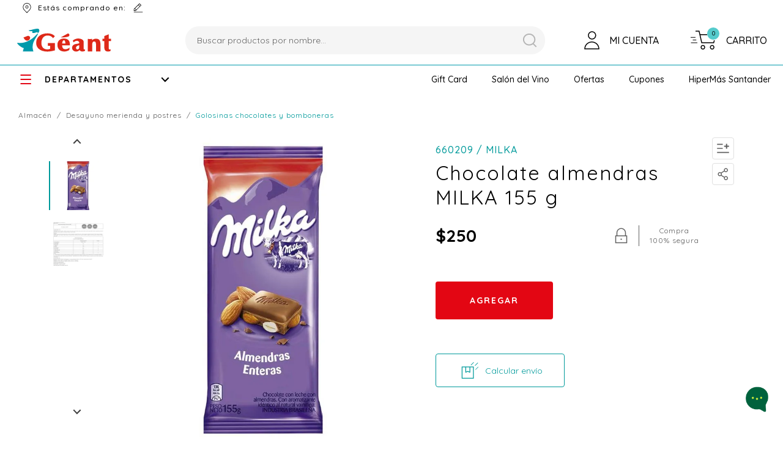

--- FILE ---
content_type: text/html; charset=utf-8
request_url: https://food.geant.com.uy/chocolate-almendras-milka-155-g-660209/p
body_size: 30419
content:
<!DOCTYPE html >
<html xmlns="http://www.w3.org/1999/xhtml" xmlns:vtex="http://www.vtex.com.br/2009/vtex-common" xmlns:vtex.cmc="http://www.vtex.com.br/2009/vtex-commerce">
  <head prefix="og: http://ogp.me/ns# fb: http://ogp.me/ns/fb# product: http://ogp.me/ns/product#"><meta name="language" content="es-UY" />
<meta name="country" content="URY" />
<meta name="currency" content="$U" />
<link href="/arquivos/fizz-geant-favicon.png?v=637303455253600000" rel="shortcut icon" /><link href="/arquivos/fizz-geant-favicon.png?v=637303455253600000" rel="apple-touch-icon" /><div itemscope="itemscope" itemtype="http://schema.org/Product">
<meta itemprop="name" content="Chocolate almendras MILKA 155 g" /><meta itemprop="description" content="Chocolate almendras Milka 155 g" /><meta itemprop="url" content="https://food.geant.com.uy/chocolate-almendras-milka-155-g-660209/p" /><meta itemprop="productID" content="16432" /><div itemscope="itemscope" itemprop="brand" itemtype="http://schema.org/brand"><meta itemprop="name" content="MILKA" /></div><meta itemprop="image" content="https://geant.vteximg.com.br/arquivos/ids/341062-700-700/660209.jpg?v=638211410192700000" /><meta itemprop="gtin13" content="7622300990152" /><meta itemprop="sku" content="16411" /><div itemprop="height" itemscope="itemscope" itemtype="http://schema.org/QuantitativeValue"><meta itemprop="value" content="1,0000" /><meta itemprop="unitCode" content="CMT" /></div><div itemprop="width" itemscope="itemscope" itemtype="http://schema.org/QuantitativeValue"><meta itemprop="value" content="1,0000" /><meta itemprop="unitCode" content="CMT" /></div><div itemprop="depth" itemscope="itemscope" itemtype="http://schema.org/QuantitativeValue"><meta itemprop="value" content="1,0000" /><meta itemprop="unitCode" content="CMT" /></div><div itemprop="weight" itemscope="itemscope" itemtype="http://schema.org/QuantitativeValue"><meta itemprop="value" content="1,0000" /><meta itemprop="unitCode" content="GRM" /></div><div itemtype="http://schema.org/Offer" itemscope="itemscope" itemprop="offers"><link itemprop="availability" href="http://schema.org/InStock" /><meta content="UYU" itemprop="priceCurrency" /><meta itemprop="price" content="250.00" /></div><div itemprop="additionalProperty" itemscope itemtype="http://schema.org/PropertyValue"><meta itemprop="name" content="sellers" /><meta itemprop="value" content="Géant" /></div> </div>
<meta name="google-site-verification" content="zan-XoThleaFj2x7A5qdGqvyWlnK3D665ZsCint31Kc" /><meta name="viewport" content="width=device-width, initial-scale=1.0, user-scalable=no" /><meta http-equiv="Content-Type" content="text/html;charset=utf-8" />
<meta name="description" content="Chocolate almendras MILKA 155 g" />
<meta name="Abstract" content="Chocolate almendras MILKA 155 g" />
<meta name="author" content="geant" />
<meta name="copyright" content="geant" />
<meta name="vtex-version" content="1.0.0.0" />
<meta http-equiv="pragma" content="no-cache" />
<title>Géant</title><title>Chocolate almendras MILKA 155 g - geantun</title><script type="text/javascript" language="javascript">var jscheckoutUrl = 'https://food.geant.com.uy/checkout/#/cart';var jscheckoutAddUrl = 'https://food.geant.com.uy/checkout/cart/add';var jscheckoutGiftListId = '';var jsnomeSite = 'geant';var jsnomeLoja = 'geantun';var jssalesChannel = '7';var defaultStoreCurrency = '$U';var localeInfo = {"CountryCode":"URY","CultureCode":"es-UY","CurrencyLocale":{"RegionDisplayName":"Uruguay","RegionName":"UY","RegionNativeName":"Uruguay","TwoLetterIsoRegionName":"UY","CurrencyEnglishName":"Uruguayan Peso","CurrencyNativeName":"peso uruguayo","CurrencySymbol":"$U","ISOCurrencySymbol":"UYU","Locale":14346,"Format":{"CurrencyDecimalDigits":2,"CurrencyDecimalSeparator":",","CurrencyGroupSeparator":".","CurrencyGroupSize":3,"StartsWithCurrencySymbol":true},"FlagUrl":"http://www.geonames.org/flags/x/uy.gif"}};</script> 
<script type="text/javascript" language="javascript">vtxctx = {"skus":"16411","searchTerm":"","categoryId":"429","categoryName":"Golosinas Chocolates y Bomboneras","departmentyId":"412","departmentName":"ALMACÉN","isOrder":"0","isCheck":"0","isCart":"0","actionType":"","actionValue":"","login":null,"url":"food.geant.com.uy","transurl":"food.geant.com.uy"};</script> 
<script language="javascript" src="https://io.vtex.com.br/front-libs/jquery/1.8.3/jquery-1.8.3.min.js?v=1.0.0.0"   type="text/javascript"></script>
<script language="javascript" src="https://geant.vteximg.com.br/scripts/swfobject.js?v=1.0.0.0"   type="text/javascript"></script>
<script language="javascript" src="https://geant.vteximg.com.br/scripts/vtex.ajax.wait.js?v=1.0.0.0"   type="text/javascript"></script>
<script language="javascript" src="https://geant.vteximg.com.br/scripts/vtex.common.js?v=1.0.0.0"   type="text/javascript"></script>
<script language="javascript" src="https://vtex.vtexassets.com/_v/public/assets/v1/npm/@vtex/render-extension-loader@0.1.6/lib/render-extension-loader.js?v=1.0.0.0"   type="text/javascript"></script>
<script language="javascript" src="https://io.vtex.com.br/rc/rc.js?v=1.0.0.0"   type="text/javascript"></script>
<script language="javascript" src="https://activity-flow.vtex.com/af/af.js?v=1.0.0.0"   type="text/javascript"></script>
<script language="javascript" src="https://geant.vteximg.com.br/scripts/vtex.tagmanager.helper.js?v=1.0.0.0"   type="text/javascript"></script>
<script language="javascript" src="https://io.vtex.com.br/portal-ui/v1.21.0/scripts/vtex-events-all.min.js?v=1.0.0.0"   type="text/javascript"></script>
<script language="javascript" src="https://io.vtex.com.br/portal-ui/v1.21.0/scripts/vtex-analytics.js?v=1.0.0.0"   type="text/javascript"></script>
<script language="javascript" src="https://io.vtex.com.br/front-libs/front-i18n/0.7.2/vtex-i18n.min.js?v=1.0.0.0"   type="text/javascript"></script>
<script language="javascript" src="https://io.vtex.com.br/front-libs/front-utils/3.0.8/underscore-extensions.js?v=1.0.0.0"   type="text/javascript"></script>
<script language="javascript" src="https://geant.vteximg.com.br/scripts/currency-format.min.js?v=1.0.0.0"   type="text/javascript"></script>
<script language="javascript" src="https://io.vtex.com.br/front-libs/dustjs-linkedin/2.3.5/dust-core-2.3.5.min.js?v=1.0.0.0"   type="text/javascript"></script>
<script language="javascript" src="https://io.vtex.com.br/portal-plugins/2.9.13/js/catalog-sdk.min.js?v=1.0.0.0"   type="text/javascript"></script>
<script language="javascript" src="https://io.vtex.com.br/vtex.js/v2.13.1/vtex.min.js?v=1.0.0.0"   type="text/javascript"></script>
<script language="javascript" src="https://io.vtex.com.br/vtex-id-ui/3.28.0/vtexid-jquery.min.js?v=1.0.0.0"   type="text/javascript"></script>
<script language="javascript" src="https://io.vtex.com.br/portal-plugins/2.9.13/js/portal-price-with-template2.min.js?v=1.0.0.0"   type="text/javascript"></script>
<script language="javascript" src="https://geant.vteximg.com.br/scripts/jquery.jqzoom-core.js?v=1.0.0.0"   type="text/javascript"></script>
<script language="javascript" src="https://io.vtex.com.br/portal-plugins/2.9.13/js/portal-template-as-modal.min.js?v=1.0.0.0"   type="text/javascript"></script>
<script language="javascript" src="https://io.vtex.com.br/portal-plugins/2.9.13/js/portal-sku-selector-with-template-v2.min.js?v=1.0.0.0"   type="text/javascript"></script>
<script language="javascript" src="https://geant.vteximg.com.br/scripts/vtex.cookie.js?v=1.0.0.0"   type="text/javascript"></script>
<script language="javascript" src="https://geant.vteximg.com.br/scripts/jquery.pager.js?v=1.0.0.0"   type="text/javascript"></script>
<link href="https://fonts.googleapis.com/css?family=Quicksand:300,400,500,600,700&amp;display=swap&amp;subset=latin-ext,vietnamese" rel="stylesheet" /><link href="/files/commons.css" rel="stylesheet" /><link href="/files/custom-flags.css" rel="stylesheet" /><link rel="stylesheet" href="https://cdnjs.cloudflare.com/ajax/libs/Swiper/4.5.0/css/swiper.min.css" /><script src="https://cdn.onesignal.com/sdks/OneSignalSDK.js" async=""></script><script>
       var OneSignal = window.OneSignal || [];
        var initConfig = {
            appId: "ce833e4f-af52-4b67-9301-02c15d497b2b",
            notifyButton: {
                enable: true, /* Required to use the Subscription Bell */
                offset: {
                    bottom: '150px',
                    right: '30px' /* Only applied if bottom-right */
                },
                showCredit: false, /* Hide the OneSignal logo */
                text: {
                    'tip.state.unsubscribed': 'Suscribirse a notificaciones',
                    'tip.state.subscribed': "Estás suscripto a notificaciones",
                    'tip.state.blocked': "Bloqueaste las notificaciones",
                    'message.prenotify': 'Click para suscribirse a notificaciones',
                    'message.action.subscribed': "¡Gracias por suscribirte!",
                    'message.action.resubscribed': "Estás suscripto a notificaciones",
                    'message.action.unsubscribed': "No recibirás más notificaciones",
                    'dialog.main.title': 'Administrar Notificaciones',
                    'dialog.main.button.subscribe': 'SUSCRIBIR',
                    'dialog.main.button.unsubscribe': 'DESUSCRIBIR',
                    'dialog.blocked.title': 'Desbloquear Notificaciones',
                    'dialog.blocked.message': "Sigue estas instrucciones para permitir notificaciones:"
                }
            }
        };
        OneSignal.push(function () {
            OneSignal.SERVICE_WORKER_PARAM = { scope: '/files/' };
            OneSignal.SERVICE_WORKER_PATH = 'files/OneSignalSDKWorker.js'
            OneSignal.SERVICE_WORKER_UPDATER_PATH = 'files/OneSignalSDKUpdaterWorker.js'
            OneSignal.init(initConfig);
        });
    </script><script language="javascript">var ___scriptPathTransac = '';</script><script language="javascript">var ___scriptPath = '';</script>
<!-- Start - WebAnalyticsViewPart -->
<script> var defaultUtmFromFolder = '';</script>
<!-- CommerceContext.Current.VirtualFolder.Name: @Produto@ -->

<script>
vtex.events.addData({"pageCategory":"Product","pageDepartment":"ALMACÉN","pageUrl":"http://food.geant.com.uy/chocolate-almendras-milka-155-g-660209/p","pageTitle":"Chocolate almendras MILKA 155 g - geantun","skuStockOutFromShelf":[],"skuStockOutFromProductDetail":[],"shelfProductIds":[],"accountName":"geantun","pageFacets":[],"productId":"16432","productReferenceId":"660209","productEans":["7622300990152"],"skuStocks":{"16411":99999},"productName":"Chocolate almendras MILKA 155 g","productBrandId":2001515,"productBrandName":"MILKA","productDepartmentId":412,"productDepartmentName":"ALMACÉN","productCategoryId":429,"productCategoryName":"Golosinas Chocolates y Bomboneras","productListPriceFrom":"250","productListPriceTo":"250","productPriceFrom":"250","productPriceTo":"250","sellerId":"1","sellerIds":"1"});
</script>

<script>
(function(w,d,s,l,i){w[l]=w[l]||[];w[l].push({'gtm.start':
                            new Date().getTime(),event:'gtm.js'});var f=d.getElementsByTagName(s)[0],
                            j=d.createElement(s),dl=l!='dataLayer'?'&l='+l:'';j.async=true;j.src=
                            '//www.googletagmanager.com/gtm.js?id='+i+dl;f.parentNode.insertBefore(j,f);
                            })(window,document,'script','dataLayer','GTM-M2L3NN');
</script>

<script>
var helper = new vtexTagManagerHelper('productView'); helper.init();
</script>

<!-- End - WebAnalyticsViewPart -->
<link rel="canonical" href="https://food.geant.com.uy/chocolate-almendras-milka-155-g-660209/p" /><script>var skuJson_0 = {"productId":16432,"name":"Chocolate almendras MILKA 155 g","salesChannel":"7","available":true,"displayMode":"lista","dimensions":[],"dimensionsInputType":{},"dimensionsMap":{},"skus":[{"sku":16411,"skuname":"Chocolate almendras MILKA 155 g","dimensions":{},"available":true,"availablequantity":99999,"cacheVersionUsedToCallCheckout":"_","listPriceFormated":"$U 0,00","fullSellingPrice":"$U 250,00","listPrice":0,"taxFormated":"$U 0,00","taxAsInt":0,"bestPriceFormated":"$U 250,00","bestPrice":25000,"spotPrice":25000,"priceToken":"eyJhbGciOiJFUzI1NiIsImtpZCI6ImEwNDA3OTU1LTYxMWQtNDZjYy04NTVkLTEyYWEwYmUyZTRkMSIsInR5cCI6IkpXVCJ9.[base64].Xr7YhXC39NrAtBOHSibe8zqNIKt68bNjl6R39umW4YzdO1DjerOf1otGcVxaDd-RY-bK53npWnsVZYZT4-wESQ","installments":1,"installmentsValue":25000,"installmentsInsterestRate":0,"image":"https://geant.vteximg.com.br/arquivos/ids/341062-700-700/660209.jpg?v=638211410192700000","sellerId":"1","seller":"Géant","measures":{"cubicweight":0.0002,"height":1.0000,"length":1.0000,"weight":1.0000,"width":1.0000},"unitMultiplier":1.0000,"rewardValue":0}]};CATALOG_SDK.setProductWithVariationsCache(skuJson_0.productId, skuJson_0); var skuJson = skuJson_0;</script></head>
  <body class="fizz-product"><div class="ajax-content-loader" rel="/no-cache/callcenter/disclaimer"></div><div style="display:none"><script>
                                    $(document).ready(function () {
                                        vtexid.setScope('e710e0c4-c971-44df-8af7-3b6beb1978d5');
                                        vtexid.setScopeName('geantun');
                                        $('body').on('click', '#login', function () {
                                            vtexid.start(
                                                    {
                                                        returnUrl: '/chocolate-almendras-milka-155-g-660209/p',
                                                        userEmail: '',
                                                        locale: 'es-UY',
                                                        forceReload: false
                                                    });
                                        });
                                    });
                                   </script><div class="ajax-content-loader" rel="/no-cache/user/welcome"></div><div class="menu-departamento"><span class="rt"></span><span class="rb"></span><h3 class="tv-y-audio"><span></span><a class="menu-item-texto" href="https://food.geant.com.uy/tv-y-audio">TV y AUDIO</a></h3><ul class="tv-y-audio"><li><a href="https://food.geant.com.uy/tv-y-audio/tv">TV</a></li><li><a href="https://food.geant.com.uy/tv-y-audio/accesorios">Accesorios</a></li><li><a href="https://food.geant.com.uy/tv-y-audio/audio">AUDIO</a></li></ul><h3 class="tecnologia even"><span></span><a class="menu-item-texto" href="https://food.geant.com.uy/tecnologia">TECNOLOGÍA</a></h3><ul class="tecnologia even"><li><a href="https://food.geant.com.uy/tecnologia/consolas-y-video-juegos">CONSOLAS Y VIDEO JUEGOS</a></li><li><a href="https://food.geant.com.uy/tecnologia/informatica">INFORMÁTICA</a></li><li><a href="https://food.geant.com.uy/tecnologia/seguridad">SEGURIDAD</a></li><li><a href="https://food.geant.com.uy/tecnologia/hogar-digital">HOGAR DIGITAL</a></li></ul><h3 class="celulares-y-telefonia"><span></span><a class="menu-item-texto" href="https://food.geant.com.uy/celulares-y-telefonia">CELULARES Y TELEFONÍA</a></h3><ul class="celulares-y-telefonia"><li><a href="https://food.geant.com.uy/celulares-y-telefonia/celulares-libres">Celulares Libres</a></li><li><a href="https://food.geant.com.uy/celulares-y-telefonia/accesorios">Accesorios</a></li><li><a href="https://food.geant.com.uy/celulares-y-telefonia/telefonos-fijos">Teléfonos Fijos</a></li><li><a href="https://food.geant.com.uy/celulares-y-telefonia/telefonos-inalambricos">Teléfonos Inalámbricos</a></li><li><a href="https://food.geant.com.uy/celulares-y-telefonia/smartwatch">Smartwatch</a></li></ul><h3 class="ferreteria-y-automovil even"><span></span><a class="menu-item-texto" href="https://food.geant.com.uy/ferreteria-y-automovil">FERRETERÍA y AUTOMÓVIL</a></h3><ul class="ferreteria-y-automovil even"><li><a href="https://food.geant.com.uy/ferreteria-y-automovil/automovil">AUTOMÓVIL</a></li><li><a href="https://food.geant.com.uy/ferreteria-y-automovil/ferreteria">FERRETERÍA</a></li></ul><h3 class="deporte-y-tiempo-libre"><span></span><a class="menu-item-texto" href="https://food.geant.com.uy/deporte-y-tiempo-libre">DEPORTE Y TIEMPO LIBRE</a></h3><ul class="deporte-y-tiempo-libre"><li><a href="https://food.geant.com.uy/deporte-y-tiempo-libre/aparatos-de-gimnasia">Aparatos de Gimnasia</a></li><li><a href="https://food.geant.com.uy/deporte-y-tiempo-libre/bicicletas">Bicicletas</a></li><li><a href="https://food.geant.com.uy/deporte-y-tiempo-libre/entretenimiento">Entretenimiento</a></li><li><a href="https://food.geant.com.uy/deporte-y-tiempo-libre/camping">Camping</a></li><li><a href="https://food.geant.com.uy/deporte-y-tiempo-libre/piscinas-y-accesorios">Piscinas y Accesorios</a></li><li><a href="https://food.geant.com.uy/deporte-y-tiempo-libre/entrenamiento">Entrenamiento</a></li><li><a href="https://food.geant.com.uy/deporte-y-tiempo-libre/vehiculos-electricos">Vehículos Eléctricos</a></li></ul><h3 class="otras-categorias even"><span></span><a class="menu-item-texto" href="https://food.geant.com.uy/otras-categorias">OTRAS CATEGORÍAS</a></h3><ul class="otras-categorias even"><li><a href="https://food.geant.com.uy/otras-categorias/gift-card">Gift Card</a></li><li><a href="https://food.geant.com.uy/otras-categorias/cotillon">Cotillón</a></li></ul><h3 class="hogar"><span></span><a class="menu-item-texto" href="https://food.geant.com.uy/hogar">HOGAR</a></h3><ul class="hogar"><li><a href="https://food.geant.com.uy/hogar/cocina">Cocina</a></li><li><a href="https://food.geant.com.uy/hogar/articulos-de-mesa">Artículos de mesa</a></li><li><a href="https://food.geant.com.uy/hogar/textil-hogar">Textil Hogar</a></li><li><a href="https://food.geant.com.uy/hogar/decoracion">Decoración</a></li><li><a href="https://food.geant.com.uy/hogar/cristaleria">Cristalería</a></li><li><a href="https://food.geant.com.uy/hogar/termos-y-mates">Termos y Mates</a></li><li><a href="https://food.geant.com.uy/hogar/descartables">Descartables</a></li><li><a href="https://food.geant.com.uy/hogar/bano">Baño</a></li><li><a href="https://food.geant.com.uy/hogar/vajilla-plastica">Vajilla Plástica</a></li><li><a href="https://food.geant.com.uy/hogar/organizacion">Organización</a></li><li><a href="https://food.geant.com.uy/hogar/cajas-y-bolsas-reutilizables">Cajas y Bolsas Reutilizables</a></li></ul><h3 class="electrodomesticos even"><span></span><a class="menu-item-texto" href="https://food.geant.com.uy/electrodomesticos">ELECTRODOMÉSTICOS</a></h3><ul class="electrodomesticos even"><li><a href="https://food.geant.com.uy/electrodomesticos/termotanques">TERMOTANQUES</a></li><li><a href="https://food.geant.com.uy/electrodomesticos/lavado">LAVADO</a></li><li><a href="https://food.geant.com.uy/electrodomesticos/heladeras-y-freezers">HELADERAS Y FREEZERS</a></li><li><a href="https://food.geant.com.uy/electrodomesticos/cocinas">COCINAS</a></li><li><a href="https://food.geant.com.uy/electrodomesticos/climatizacion">CLIMATIZACIÓN</a></li><li><a href="https://food.geant.com.uy/electrodomesticos/auxiliares-de-cocina">Auxiliares de Cocina</a></li><li><a href="https://food.geant.com.uy/electrodomesticos/higiene-y-belleza">Higiene y Belleza</a></li><li><a href="https://food.geant.com.uy/electrodomesticos/mantenimiento-del-hogar">Mantenimiento del Hogar</a></li></ul><h3 class="mascotas"><span></span><a class="menu-item-texto" href="https://food.geant.com.uy/mascotas">MASCOTAS</a></h3><ul class="mascotas"><li><a href="https://food.geant.com.uy/mascotas/alimentos-para-mascotas">Alimentos para Mascotas</a></li><li><a href="https://food.geant.com.uy/mascotas/casillas-y-camas">Casillas y camas</a></li><li><a href="https://food.geant.com.uy/mascotas/accesorios">Accesorios</a></li><li><a href="https://food.geant.com.uy/mascotas/cuidado-de-mascota">Cuidado de Mascota</a></li></ul><h3 class="bebidas even"><span></span><a class="menu-item-texto" href="https://food.geant.com.uy/bebidas">BEBIDAS</a></h3><ul class="bebidas even"><li><a href="https://food.geant.com.uy/bebidas/cigarrillos">CIGARRILLOS</a></li><li><a href="https://food.geant.com.uy/bebidas/aperitivos">Aperitivos</a></li><li><a href="https://food.geant.com.uy/bebidas/bebidas-blancas">Bebidas Blancas</a></li><li><a href="https://food.geant.com.uy/bebidas/cervezas">Cervezas</a></li><li><a href="https://food.geant.com.uy/bebidas/destiladas">Destiladas</a></li><li><a href="https://food.geant.com.uy/bebidas/espumantes">Espumantes</a></li><li><a href="https://food.geant.com.uy/bebidas/licores">Licores</a></li><li><a href="https://food.geant.com.uy/bebidas/aguas">Aguas</a></li><li><a href="https://food.geant.com.uy/bebidas/energeticas-e-isotonicas">Energéticas e Isotónicas</a></li><li><a href="https://food.geant.com.uy/bebidas/refrescos">Refrescos</a></li><li><a href="https://food.geant.com.uy/bebidas/jugos-en-polvo">Jugos en Polvo</a></li><li><a href="https://food.geant.com.uy/bebidas/jugos-liquidos">Jugos Líquidos</a></li><li><a href="https://food.geant.com.uy/bebidas/whisky">Whisky</a></li><li><a href="https://food.geant.com.uy/bebidas/vinos-de-mesa">Vinos de Mesa</a></li><li><a href="https://food.geant.com.uy/bebidas/vinos-finos">Vinos Finos</a></li></ul><h3 class="puericultura"><span></span><a class="menu-item-texto" href="https://food.geant.com.uy/puericultura">PUERICULTURA</a></h3><ul class="puericultura"><li><a href="https://food.geant.com.uy/puericultura/descanso">Descanso</a></li></ul><h3 class="almacen even"><span></span><a class="menu-item-texto" href="https://food.geant.com.uy/almacen">ALMACÉN</a></h3><ul class="almacen even"><li><a href="https://food.geant.com.uy/almacen/canasta-familiar">CANASTA FAMILIAR</a></li><li><a href="https://food.geant.com.uy/almacen/desayuno-merienda-y-postres">DESAYUNO MERIENDA y POSTRES</a></li></ul><h3 class="perfumeria-y-limpieza"><span></span><a class="menu-item-texto" href="https://food.geant.com.uy/perfumeria-y-limpieza">PERFUMERÍA Y LIMPIEZA</a></h3><ul class="perfumeria-y-limpieza"><li><a href="https://food.geant.com.uy/perfumeria-y-limpieza/perfumeria">PERFUMERÍA</a></li><li><a href="https://food.geant.com.uy/perfumeria-y-limpieza/limpieza">LIMPIEZA</a></li></ul><h3 class="frescos even"><span></span><a class="menu-item-texto" href="https://food.geant.com.uy/frescos">FRESCOS</a></h3><ul class="frescos even"><li><a href="https://food.geant.com.uy/frescos/carniceria">CARNICERÍA</a></li><li><a href="https://food.geant.com.uy/frescos/confiteria">CONFITERÍA</a></li><li><a href="https://food.geant.com.uy/frescos/congelados">CONGELADOS</a></li><li><a href="https://food.geant.com.uy/frescos/fiambres">FIAMBRES</a></li><li><a href="https://food.geant.com.uy/frescos/frutas-y-verduras">FRUTAS Y VERDURAS</a></li><li><a href="https://food.geant.com.uy/frescos/lacteos">LÁCTEOS</a></li><li><a href="https://food.geant.com.uy/frescos/panaderia">PANADERÍA</a></li><li><a href="https://food.geant.com.uy/frescos/rotiseria">ROTISERÍA</a></li><li><a href="https://food.geant.com.uy/frescos/quesos">QUESOS</a></li><li><a href="https://food.geant.com.uy/frescos/pescaderia">PESCADERÍA</a></li><li><a href="https://food.geant.com.uy/frescos/pastas">PASTAS</a></li></ul><h3 class="juguetes"><span></span><a class="menu-item-texto" href="https://food.geant.com.uy/juguetes">JUGUETES</a></h3><ul class="juguetes"><li><a href="https://food.geant.com.uy/juguetes/juguetes">Juguetes</a></li></ul><h3 class="muebles even"><span></span><a class="menu-item-texto" href="https://food.geant.com.uy/muebles">MUEBLES</a></h3><ul class="muebles even"><li><a href="https://food.geant.com.uy/muebles/muebles-de-interior">MUEBLES DE INTERIOR</a></li><li><a href="https://food.geant.com.uy/muebles/muebles-de-jardin">MUEBLES DE JARDÍN</a></li><li><a href="https://food.geant.com.uy/muebles/outlet">Outlet</a></li></ul><div class="brandFilter"><h3>Marcas</h3><ul><li><a href="https://food.geant.com.uy/-">-</a></li><li><a href="https://food.geant.com.uy/-">-</a></li><li><a href="https://food.geant.com.uy/100-anos">100 AÑOS</a></li><li><a href="https://food.geant.com.uy/1880">1880</a></li><li><a href="https://food.geant.com.uy/3-arroyos">3 ARROYOS</a></li><li><a href="https://food.geant.com.uy/3-claveles">3 CLAVELES</a></li><li><a href="https://food.geant.com.uy/3-palmas">3 PALMAS</a></li><li><a href="https://food.geant.com.uy/3d-s">3D'S</a></li><li><a href="https://food.geant.com.uy/3m">3M</a></li><li><a href="https://food.geant.com.uy/43">43</a></li><li><a href="https://food.geant.com.uy/7cf">7CF</a></li><li><a href="https://food.geant.com.uy/a-">A+</a></li><li><a href="https://food.geant.com.uy/abanicos">ABANICOS</a></li><li><a href="https://food.geant.com.uy/aberfeldy">ABERFELDY</a></li><li><a href="https://food.geant.com.uy/absolut">ABSOLUT</a></li><li><a href="https://food.geant.com.uy/absorsol">ABSORSOL</a></li><li><a href="https://food.geant.com.uy/abxylute">ABXYLUTE</a></li><li><a href="https://food.geant.com.uy/acho">ACHO</a></li><li><a href="https://food.geant.com.uy/actimel">ACTIMEL</a></li><li><a href="https://food.geant.com.uy/activia">ACTIVIA</a></li><li><a href="https://food.geant.com.uy/ades">ADES</a></li><li><a href="https://food.geant.com.uy/adidas">ADIDAS</a></li><li><a href="https://food.geant.com.uy/agua-jane">AGUA JANE</a></li><li><a href="https://food.geant.com.uy/ahmad">AHMAD</a></li><li><a href="https://food.geant.com.uy/ahmad-tea">AHMAD TEA</a></li><li><a href="https://food.geant.com.uy/ahumados-del-sur">AHUMADOS DEL SUR</a></li><li><a href="https://food.geant.com.uy/airsun">AIRSUN</a></li><li><a href="https://food.geant.com.uy/aiwa">AIWA</a></li><li><a href="https://food.geant.com.uy/akashi">AKASHI</a></li><li><a href="https://food.geant.com.uy/alaska">ALASKA</a></li><li><a href="https://food.geant.com.uy/algabo">ALGABO</a></li><li><a href="https://food.geant.com.uy/all-ride">ALL RIDE</a></li><li><a href="https://food.geant.com.uy/alma-negra">ALMA NEGRA</a></li><li><a href="https://food.geant.com.uy/almadre">ALMADRE</a></li><li><a href="https://food.geant.com.uy/alpina">ALPINA</a></li><li><a href="https://food.geant.com.uy/alta-vista">ALTA VISTA</a></li><li><a href="https://food.geant.com.uy/altenburg">ALTENBURG</a></li><li><a href="https://food.geant.com.uy/altos-las-hormigas">ALTOS LAS HORMIGAS</a></li><li><a href="https://food.geant.com.uy/amanecer">AMANECER</a></li><li><a href="https://food.geant.com.uy/amaretto">AMARETTO</a></li><li><a href="https://food.geant.com.uy/ami">AMI</a></li><li><a href="https://food.geant.com.uy/amope">AMOPÉ</a></li><li><a href="https://food.geant.com.uy/amor">AMOR</a></li><li><a href="https://food.geant.com.uy/amrut">AMRUT</a></li><li><a href="https://food.geant.com.uy/amstel">AMSTEL</a></li><li><a href="https://food.geant.com.uy/anafont">ANAFONT</a></li><li><a href="https://food.geant.com.uy/ancap">ANCAP</a></li><li><a href="https://food.geant.com.uy/ancnoc">ANCNOC</a></li><li><a href="https://food.geant.com.uy/angora">ANGORA</a></li><li><a href="https://food.geant.com.uy/animal">ANIMAL</a></li><li><a href="https://food.geant.com.uy/antares">ANTARES</a></li><li><a href="https://food.geant.com.uy/antigua-bodega">Antigua Bodega</a></li><li><a href="https://food.geant.com.uy/apti">APTI</a></li><li><a href="https://food.geant.com.uy/aqua">AQUA</a></li><li><a href="https://food.geant.com.uy/aqua-optima">AQUA OPTIMA</a></li><li><a href="https://food.geant.com.uy/arcor">ARCOR</a></li><li><a href="https://food.geant.com.uy/arcoroc">ARCOROC</a></li><li><a href="https://food.geant.com.uy/ardo">ARDO</a></li><li><a href="https://food.geant.com.uy/areon">AREON</a></li><li><a href="https://food.geant.com.uy/aretxaga">ARETXAGA</a></li><li><a href="https://food.geant.com.uy/arian">ARIAN</a></li><li><a href="https://food.geant.com.uy/ariano">ARIANO</a></li><li><a href="https://food.geant.com.uy/armor-all">ARMOR ALL</a></li><li><a href="https://food.geant.com.uy/aronela">ARONELA</a></li><li><a href="https://food.geant.com.uy/arran">ARRAN</a></li><li><a href="https://food.geant.com.uy/artemis">ARTEMIS</a></li><li><a href="https://food.geant.com.uy/artesana">ARTESANA</a></li><li><a href="https://food.geant.com.uy/artesano">ARTESANO</a></li><li><a href="https://food.geant.com.uy/asaki">ASAKI</a></li><li><a href="https://food.geant.com.uy/asepxia">ASEPXIA</a></li><li><a href="https://food.geant.com.uy/astro">ASTRO</a></li><li><a href="https://food.geant.com.uy/athletic">ATHLETIC</a></li><li><a href="https://food.geant.com.uy/atlas">ATLAS</a></li><li><a href="https://food.geant.com.uy/audaz">AUDAZ</a></li><li><a href="https://food.geant.com.uy/autor">AUTOR</a></li><li><a href="https://food.geant.com.uy/av--del-oeste">AV. DEL OESTE</a></li><li><a href="https://food.geant.com.uy/avanti">AVANTI</a></li><li><a href="https://food.geant.com.uy/aveleda">AVELEDA</a></li><li><a href="https://food.geant.com.uy/avengers">AVENGERS</a></li><li><a href="https://food.geant.com.uy/axe">AXE</a></li><li><a href="https://food.geant.com.uy/b3est">B3EST</a></li><li><a href="https://food.geant.com.uy/baby-air">BABY AIR</a></li><li><a href="https://food.geant.com.uy/baggio">BAGGIO</a></li><li><a href="https://food.geant.com.uy/balance">BALANCE</a></li><li><a href="https://food.geant.com.uy/balblair">BALBLAIR</a></li><li><a href="https://food.geant.com.uy/baly">BALY</a></li><li><a href="https://food.geant.com.uy/bamboo">BAMBOO</a></li><li><a href="https://food.geant.com.uy/banff-pop">BANFF POP</a></li><li><a href="https://food.geant.com.uy/barcelo">BARCELÓ</a></li><li><a href="https://food.geant.com.uy/bardahl">BARDAHL</a></li><li><a href="https://food.geant.com.uy/barkan">BARKAN</a></li><li><a href="https://food.geant.com.uy/barquilandia">BARQUILANDIA</a></li><li><a href="https://food.geant.com.uy/basso">BASSO</a></li><li><a href="https://food.geant.com.uy/batiste">BATISTE</a></li><li><a href="https://food.geant.com.uy/bebeto">BEBETO</a></li><li><a href="https://food.geant.com.uy/beepet">BEEPET</a></li><li><a href="https://food.geant.com.uy/belfort">BELFORT</a></li><li><a href="https://food.geant.com.uy/belgian">BELGIAN</a></li><li><a href="https://food.geant.com.uy/belkin">BELKIN</a></li><li><a href="https://food.geant.com.uy/beluga">BELUGA</a></li><li><a href="https://food.geant.com.uy/belza">BELZA</a></li><li><a href="https://food.geant.com.uy/ben-hur">BEN-HUR</a></li><li><a href="https://food.geant.com.uy/benromach">BENROMACH</a></li><li><a href="https://food.geant.com.uy/beny">BENY</a></li><li><a href="https://food.geant.com.uy/bera">BERA</a></li><li><a href="https://food.geant.com.uy/beta">BETA</a></li><li><a href="https://food.geant.com.uy/betabel">BETABEL</a></li><li><a href="https://food.geant.com.uy/beyond-meat">BEYOND MEAT</a></li><li><a href="https://food.geant.com.uy/bianca-villa">BIANCA VILLA</a></li><li><a href="https://food.geant.com.uy/bic">Bic</a></li><li><a href="https://food.geant.com.uy/bimbo">BIMBO</a></li><li><a href="https://food.geant.com.uy/biocrema">BIOCREMA</a></li><li><a href="https://food.geant.com.uy/biodren">BIODREN</a></li><li><a href="https://food.geant.com.uy/biofert">BIOFERT</a></li><li><a href="https://food.geant.com.uy/bio-oil">BIO-OIL</a></li><li><a href="https://food.geant.com.uy/bitter">BITTER</a></li><li><a href="https://food.geant.com.uy/bizarra">BIZARRA</a></li><li><a href="https://food.geant.com.uy/blaupunkt">BLAUPUNKT</a></li><li><a href="https://food.geant.com.uy/ble">BLÉ</a></li><li><a href="https://food.geant.com.uy/blink">BLINK</a></li><li><a href="https://food.geant.com.uy/bmd">BMD</a></li><li><a href="https://food.geant.com.uy/bodega-amalaya">Bodega Amalaya</a></li><li><a href="https://food.geant.com.uy/bodega-ariano">Bodega Ariano</a></li><li><a href="https://food.geant.com.uy/bodega-bertolini---broglio">Bodega Bertolini & Broglio</a></li><li><a href="https://food.geant.com.uy/bodega-bouza">Bodega Bouza</a></li><li><a href="https://food.geant.com.uy/bodega-catena-zapata">Bodega Catena Zapata</a></li><li><a href="https://food.geant.com.uy/bodega-colome">Bodega Colomé</a></li><li><a href="https://food.geant.com.uy/bodega-de-lucca">Bodega De Lucca</a></li><li><a href="https://food.geant.com.uy/bodega-del-fin-del-mundo">Bodega Del Fin del Mundo</a></li><li><a href="https://food.geant.com.uy/bodega-dom-perignon">Bodega Dom Perignon</a></li><li><a href="https://food.geant.com.uy/bodega-don-cristobal-1492">Bodega Don Cristobal 1492</a></li><li><a href="https://food.geant.com.uy/bodega-fabre-montmayou">Bodega Fabre Montmayou</a></li><li><a href="https://food.geant.com.uy/bodega-familia-zuccardi">Bodega Familia Zuccardi</a></li><li><a href="https://food.geant.com.uy/bodega-finca-flichman">Bodega Finca Flichman</a></li><li><a href="https://food.geant.com.uy/bodega-garcia-carrion">BODEGA GARCÍA CARRIÓN</a></li><li><a href="https://food.geant.com.uy/bodega-garzon">Bodega Garzón</a></li><li><a href="https://food.geant.com.uy/bodega-goyenechea">Bodega Goyenechea</a></li><li><a href="https://food.geant.com.uy/bodega-la-rural">Bodega La Rural</a></li><li><a href="https://food.geant.com.uy/bodega-los-cerros-de-san-juan">Bodega Los Cerros de San Juan</a></li><li><a href="https://food.geant.com.uy/bodega-los-haroldos">Bodega Los Haroldos</a></li><li><a href="https://food.geant.com.uy/bodega-luigi-bosca">Bodega Luigi Bosca</a></li><li><a href="https://food.geant.com.uy/bodega-moizo-hnos">Bodega Moizo Hnos</a></li><li><a href="https://food.geant.com.uy/bodega-montes-toscanini">Bodega Montes Toscanini</a></li><li><a href="https://food.geant.com.uy/bodega-navarro-correas">Bodega Navarro Correas</a></li><li><a href="https://food.geant.com.uy/bodega-nieto-senetiner">Bodega Nieto Senetiner</a></li><li><a href="https://food.geant.com.uy/bodega-norton">Bodega Norton</a></li><li><a href="https://food.geant.com.uy/bodega-oceanica-jose-ignacio">Bodega Oceánica José Ignacio</a></li><li><a href="https://food.geant.com.uy/bodega-pisano">Bodega Pisano</a></li><li><a href="https://food.geant.com.uy/bodega-pizzorno">BODEGA PIZZORNO</a></li><li><a href="https://food.geant.com.uy/bodega-salentein">Bodega Salentein</a></li><li><a href="https://food.geant.com.uy/bodega-san-huberto">Bodega San Huberto</a></li><li><a href="https://food.geant.com.uy/bodega-santa-rosa">Bodega Santa Rosa</a></li><li><a href="https://food.geant.com.uy/bodega-spinoglio">BODEGA SPINOGLIO</a></li><li><a href="https://food.geant.com.uy/bodega-terrazas-de-los-andes">Bodega Terrazas de los Andes</a></li><li><a href="https://food.geant.com.uy/bodega-trapiche">Bodega Trapiche</a></li><li><a href="https://food.geant.com.uy/bodega-traversa">Bodega Traversa</a></li><li><a href="https://food.geant.com.uy/bodega-trivento">Bodega Trivento</a></li><li><a href="https://food.geant.com.uy/bodegas-callia">Bodegas Callia</a></li><li><a href="https://food.geant.com.uy/bodegas-carrau">Bodegas Carrau</a></li><li><a href="https://food.geant.com.uy/bodegas-castillo-viejo">Bodegas Castillo Viejo</a></li><li><a href="https://food.geant.com.uy/bodegas-chandon">Bodegas Chandon</a></li><li><a href="https://food.geant.com.uy/bodegas-etchart">Bodegas Etchart</a></li><li><a href="https://food.geant.com.uy/bodegas-luzon">Bodegas Luzón</a></li><li><a href="https://food.geant.com.uy/bodegas-mumm">Bodegas Mumm</a></li><li><a href="https://food.geant.com.uy/bodegas-protos">Bodegas Protos</a></li><li><a href="https://food.geant.com.uy/bodegas-valentin-bianchi">Bodegas Valentín Bianchi</a></li><li><a href="https://food.geant.com.uy/bodegas-y-vinedos-de-la-carolina">Bodegas y Viñedos De La Carolina</a></li><li><a href="https://food.geant.com.uy/bodum">BODUM</a></li><li><a href="https://food.geant.com.uy/bon-mase">BON MASE</a></li><li><a href="https://food.geant.com.uy/bon-o-bon">BON O BON</a></li><li><a href="https://food.geant.com.uy/bonta-lucane">BONTA LUCANE</a></li><li><a href="https://food.geant.com.uy/borsao">BORSAO</a></li><li><a href="https://food.geant.com.uy/bosford">BOSFORD</a></li><li><a href="https://food.geant.com.uy/botran">BOTRAN</a></li><li><a href="https://food.geant.com.uy/bouza">BOUZA</a></li><li><a href="https://food.geant.com.uy/bovina">BOVINA</a></li><li><a href="https://food.geant.com.uy/bracafe">BRACAFE</a></li><li><a href="https://food.geant.com.uy/brasas---humos">BRASAS & HUMOS</a></li><li><a href="https://food.geant.com.uy/brateck">BRATECK</a></li><li><a href="https://food.geant.com.uy/bravo">BRAVO</a></li><li><a href="https://food.geant.com.uy/bref">BREF</a></li><li><a href="https://food.geant.com.uy/bresesti">BRESESTI</a></li><li><a href="https://food.geant.com.uy/brets">BRETS</a></li><li><a href="https://food.geant.com.uy/breviss">BREVISS</a></li><li><a href="https://food.geant.com.uy/bricotech">BRICOTECH</a></li><li><a href="https://food.geant.com.uy/brighton">BRIGHTON</a></li><li><a href="https://food.geant.com.uy/brigitta">BRIGITTA</a></li><li><a href="https://food.geant.com.uy/brisas-de-mar">BRISAS DE MAR</a></li><li><a href="https://food.geant.com.uy/bristol">BRISTOL</a></li><li><a href="https://food.geant.com.uy/britvic">BRITVIC</a></li><li><a href="https://food.geant.com.uy/bruta">BRUTA</a></li><li><a href="https://food.geant.com.uy/buddemeyer">BUDDEMEYER</a></li><li><a href="https://food.geant.com.uy/budweiser">BUDWEISER</a></li><li><a href="https://food.geant.com.uy/buhero-negro">BUHERO NEGRO</a></li><li><a href="https://food.geant.com.uy/built">BUILT</a></li><li><a href="https://food.geant.com.uy/bukara">BUKARA</a></li><li><a href="https://food.geant.com.uy/bull-dog">BULL DOG</a></li><li><a href="https://food.geant.com.uy/burner">BURNER</a></li><li><a href="https://food.geant.com.uy/c2">C2</a></li><li><a href="https://food.geant.com.uy/c6">C6</a></li><li><a href="https://food.geant.com.uy/cabesas">CABESAS</a></li><li><a href="https://food.geant.com.uy/cachafaz">CACHAFAZ</a></li><li><a href="https://food.geant.com.uy/cafetin">CAFETIN</a></li><li><a href="https://food.geant.com.uy/california">CALIFORNIA</a></li><li><a href="https://food.geant.com.uy/california-scents">CALIFORNIA SCENTS</a></li><li><a href="https://food.geant.com.uy/calisa">CALISA</a></li><li><a href="https://food.geant.com.uy/calvet">CALVET</a></li><li><a href="https://food.geant.com.uy/cambay">CAMBAY</a></li><li><a href="https://food.geant.com.uy/campari">CAMPARI</a></li><li><a href="https://food.geant.com.uy/campo-di-nonna">CAMPO DI NONNA</a></li><li><a href="https://food.geant.com.uy/campoclaro">CAMPOCLARO</a></li><li><a href="https://food.geant.com.uy/camposur">CAMPOSUR</a></li><li><a href="https://food.geant.com.uy/canarias">CANARIAS</a></li><li><a href="https://food.geant.com.uy/canuelas">CAÑUELAS</a></li><li><a href="https://food.geant.com.uy/capa-negra">CAPA NEGRA</a></li><li><a href="https://food.geant.com.uy/carandini">CARANDINI</a></li><li><a href="https://food.geant.com.uy/care-up">CARE UP</a></li><li><a href="https://food.geant.com.uy/carpano">CARPANO</a></li><li><a href="https://food.geant.com.uy/casa-silva">CASA SILVA</a></li><li><a href="https://food.geant.com.uy/casapueblo">CASAPUEBLO</a></li><li><a href="https://food.geant.com.uy/case-logic">CASE LOGIC</a></li><li><a href="https://food.geant.com.uy/casio">CASIO</a></li><li><a href="https://food.geant.com.uy/castel-pujol">Castel Pujol</a></li><li><a href="https://food.geant.com.uy/catalpa">CATALPA</a></li><li><a href="https://food.geant.com.uy/catena">CATENA</a></li><li><a href="https://food.geant.com.uy/catena-zapata">CATENA ZAPATA</a></li><li><a href="https://food.geant.com.uy/cattos">CATTOS</a></li><li><a href="https://food.geant.com.uy/cavas-freixenet">Cavas Freixenet</a></li><li><a href="https://food.geant.com.uy/cavendish">CAVENDISH</a></li><li><a href="https://food.geant.com.uy/cecotec">CECOTEC</a></li><li><a href="https://food.geant.com.uy/cemoi">CEMOI</a></li><li><a href="https://food.geant.com.uy/cepita-del-valle">CEPITA DEL VALLE</a></li><li><a href="https://food.geant.com.uy/ceramicol">CERAMICOL</a></li><li><a href="https://food.geant.com.uy/cerealitas">CEREALITAS</a></li><li><a href="https://food.geant.com.uy/cero-plaga">CERO PLAGA</a></li><li><a href="https://food.geant.com.uy/cerrito">CERRITO</a></li><li><a href="https://food.geant.com.uy/cerro-chapeu">CERRO CHAPEU</a></li><li><a href="https://food.geant.com.uy/cerro-del-toro">CERRO DEL TORO</a></li><li><a href="https://food.geant.com.uy/champagne-pommery">Champagne Pommery</a></li><li><a href="https://food.geant.com.uy/chaqueno">CHAQUEÑO</a></li><li><a href="https://food.geant.com.uy/chateau-thierry">CHATEAU THIERRY</a></li><li><a href="https://food.geant.com.uy/cheetos">CHEETOS</a></li><li><a href="https://food.geant.com.uy/cheff-flon">CHEFF-FLON</a></li><li><a href="https://food.geant.com.uy/cherito">CHERITO</a></li><li><a href="https://food.geant.com.uy/chilcas-wines">Chilcas Wines</a></li><li><a href="https://food.geant.com.uy/chipa">CHIPÁ</a></li><li><a href="https://food.geant.com.uy/chiquilin">CHIQUILIN</a></li><li><a href="https://food.geant.com.uy/chupa-chups">CHUPA CHUPS</a></li><li><a href="https://food.geant.com.uy/chuwi">CHUWI</a></li><li><a href="https://food.geant.com.uy/cicatricure">CICATRICURE</a></li><li><a href="https://food.geant.com.uy/cidacos">CIDACOS</a></li><li><a href="https://food.geant.com.uy/ciel">CIEL</a></li><li><a href="https://food.geant.com.uy/cif">CIF</a></li><li><a href="https://food.geant.com.uy/cis">CIS</a></li><li><a href="https://food.geant.com.uy/cisne">CISNE</a></li><li><a href="https://food.geant.com.uy/citrom">CITROM</a></li><li><a href="https://food.geant.com.uy/clair-de-lune">CLAIR DE LUNE</a></li><li><a href="https://food.geant.com.uy/classic">CLASSIC</a></li><li><a href="https://food.geant.com.uy/clip---close">clip & close</a></li><li><a href="https://food.geant.com.uy/clip---go">CLIP & GO</a></li><li><a href="https://food.geant.com.uy/clipper">CLIPPER</a></li><li><a href="https://food.geant.com.uy/clor-pool">Clor Pool</a></li><li><a href="https://food.geant.com.uy/clos-de-los-siete">Clos de los Siete</a></li><li><a href="https://food.geant.com.uy/cloy">CLOY</a></li><li><a href="https://food.geant.com.uy/cobos">COBOS</a></li><li><a href="https://food.geant.com.uy/coby">COBY</a></li><li><a href="https://food.geant.com.uy/coconut">COCONUT</a></li><li><a href="https://food.geant.com.uy/colgate">COLGATE</a></li><li><a href="https://food.geant.com.uy/colmi">COLMI</a></li><li><a href="https://food.geant.com.uy/colsani">COLSANI</a></li><li><a href="https://food.geant.com.uy/compass-box">COMPASS BOX</a></li><li><a href="https://food.geant.com.uy/conaprole">CONAPROLE</a></li><li><a href="https://food.geant.com.uy/conasir">CONASIR</a></li><li><a href="https://food.geant.com.uy/conatel">CONATEL</a></li><li><a href="https://food.geant.com.uy/concha-y-toro">CONCHA Y TORO</a></li><li><a href="https://food.geant.com.uy/contigo">CONTIGO</a></li><li><a href="https://food.geant.com.uy/cookers">COOKERS</a></li><li><a href="https://food.geant.com.uy/cool---clean">COOL & CLEAN</a></li><li><a href="https://food.geant.com.uy/coppenrath">COPPENRATH</a></li><li><a href="https://food.geant.com.uy/coqueiro">COQUEIRO</a></li><li><a href="https://food.geant.com.uy/coqueteria">COQUETERÍA</a></li><li><a href="https://food.geant.com.uy/cordero-con-piel-de-lobo">CORDERO CON PIEL DE LOBO</a></li><li><a href="https://food.geant.com.uy/corlasa">CORLASA</a></li><li><a href="https://food.geant.com.uy/corn-up">CORN UP</a></li><li><a href="https://food.geant.com.uy/corona">CORONA</a></li><li><a href="https://food.geant.com.uy/coronado">CORONADO</a></li><li><a href="https://food.geant.com.uy/cory">CORY</a></li><li><a href="https://food.geant.com.uy/cougar">COUGAR</a></li><li><a href="https://food.geant.com.uy/country">COUNTRY</a></li><li><a href="https://food.geant.com.uy/country-barn">COUNTRY BARN</a></li><li><a href="https://food.geant.com.uy/covey">COVEY</a></li><li><a href="https://food.geant.com.uy/cragganmore">CRAGGANMORE</a></li><li><a href="https://food.geant.com.uy/crece-mas">CRECE MÁS</a></li><li><a href="https://food.geant.com.uy/criolla">CRIOLLA</a></li><li><a href="https://food.geant.com.uy/crisa">CRISA</a></li><li><a href="https://food.geant.com.uy/crisoles">CRISOLES</a></li><li><a href="https://food.geant.com.uy/cristalino">CRISTALINO</a></li><li><a href="https://food.geant.com.uy/cristar">CRISTAR</a></li><li><a href="https://food.geant.com.uy/crodo">CRODO</a></li><li><a href="https://food.geant.com.uy/croppers">CROPPERS</a></li><li><a href="https://food.geant.com.uy/crownman">CROWNMAN</a></li><li><a href="https://food.geant.com.uy/crudo">CRUDO</a></li><li><a href="https://food.geant.com.uy/crufi">CRUFI</a></li><li><a href="https://food.geant.com.uy/crush">CRUSH</a></li><li><a href="https://food.geant.com.uy/cry-babies">CRY BABIES</a></li><li><a href="https://food.geant.com.uy/cudy">CUDY</a></li><li><a href="https://food.geant.com.uy/cuesta-digrava">CUESTA DIGRAVA</a></li><li><a href="https://food.geant.com.uy/cuetara">CUÉTARA</a></li><li><a href="https://food.geant.com.uy/cupido">CUPIDO</a></li><li><a href="https://food.geant.com.uy/curver">CURVER</a></li><li><a href="https://food.geant.com.uy/dakor">DAKOR</a></li><li><a href="https://food.geant.com.uy/dal-molise">DAL MOLISE</a></li><li><a href="https://food.geant.com.uy/daluar">DALUAR</a></li><li><a href="https://food.geant.com.uy/damm">DAMM</a></li><li><a href="https://food.geant.com.uy/dancake">DANCAKE</a></li><li><a href="https://food.geant.com.uy/dante-robino">DANTE ROBINO</a></li><li><a href="https://food.geant.com.uy/dardanelli">DARDANELLI</a></li><li><a href="https://food.geant.com.uy/darnel">DARNEL</a></li><li><a href="https://food.geant.com.uy/daura">DAURA</a></li><li><a href="https://food.geant.com.uy/davok">DAVOK</a></li><li><a href="https://food.geant.com.uy/de-la-carolina">DE LA CAROLINA</a></li><li><a href="https://food.geant.com.uy/de-la-sierra">DE LA SIERRA</a></li><li><a href="https://food.geant.com.uy/de-la-tierra">DE LA TIERRA</a></li><li><a href="https://food.geant.com.uy/de-lucca">DE LUCCA</a></li><li><a href="https://food.geant.com.uy/de-martino">DE MARTINO</a></li><li><a href="https://food.geant.com.uy/del-fin-del-mundo">DEL FIN DEL MUNDO</a></li><li><a href="https://food.geant.com.uy/del-gaucho">DEL GAUCHO</a></li><li><a href="https://food.geant.com.uy/deleite">DELEITE</a></li><li><a href="https://food.geant.com.uy/deli-for-pets">DELI FOR PETS</a></li><li><a href="https://food.geant.com.uy/deliarroz">DELIARROZ</a></li><li><a href="https://food.geant.com.uy/delight">DELIGHT</a></li><li><a href="https://food.geant.com.uy/delirium">DELIRIUM</a></li><li><a href="https://food.geant.com.uy/delne">DELNE</a></li><li><a href="https://food.geant.com.uy/delturista">DELTURISTA</a></li><li><a href="https://food.geant.com.uy/deluxe">DELUXE</a></li><li><a href="https://food.geant.com.uy/dentastix">DENTASTIX</a></li><li><a href="https://food.geant.com.uy/depiroll">DEPIROLL</a></li><li><a href="https://food.geant.com.uy/devoto">DEVOTO</a></li><li><a href="https://food.geant.com.uy/dewars">DEWARS</a></li><li><a href="https://food.geant.com.uy/di-solle">DI SOLLE</a></li><li><a href="https://food.geant.com.uy/diego-spinoglio">DIEGO SPINOGLIO</a></li><li><a href="https://food.geant.com.uy/dingle">DINGLE</a></li><li><a href="https://food.geant.com.uy/diplomatico">DIPLOMATICO</a></li><li><a href="https://food.geant.com.uy/discovery">DISCOVERY</a></li><li><a href="https://food.geant.com.uy/dismay">DISMAY</a></li><li><a href="https://food.geant.com.uy/disney">DISNEY</a></li><li><a href="https://food.geant.com.uy/divine">DIVINE</a></li><li><a href="https://food.geant.com.uy/divino">DIVINO</a></li><li><a href="https://food.geant.com.uy/dohler">DÖHLER</a></li><li><a href="https://food.geant.com.uy/dolce-gusto">DOLCE GUSTO</a></li><li><a href="https://food.geant.com.uy/dolceria">DOLCERIA</a></li><li><a href="https://food.geant.com.uy/domaine-de-larvol">DOMAINE DE LARVOL</a></li><li><a href="https://food.geant.com.uy/don-david">DON DAVID</a></li><li><a href="https://food.geant.com.uy/don-gastronom">DON GASTRONOM</a></li><li><a href="https://food.geant.com.uy/don-gusto">DON GUSTO</a></li><li><a href="https://food.geant.com.uy/don-pablo">DON PABLO</a></li><li><a href="https://food.geant.com.uy/don-pascual">DON PASCUAL</a></li><li><a href="https://food.geant.com.uy/don-perita">DON PERITA</a></li><li><a href="https://food.geant.com.uy/don-prospero">DON PROSPERO</a></li><li><a href="https://food.geant.com.uy/don-santi">DON SANTI</a></li><li><a href="https://food.geant.com.uy/dona-paula">DOÑA PAULA</a></li><li><a href="https://food.geant.com.uy/dorothy-gray">DOROTHY GRAY</a></li><li><a href="https://food.geant.com.uy/dos-orientales">DOS ORIENTALES</a></li><li><a href="https://food.geant.com.uy/dove">DOVE</a></li><li><a href="https://food.geant.com.uy/dr-marcus">Dr MARCUS</a></li><li><a href="https://food.geant.com.uy/dr--beckmann">Dr. BECKMANN</a></li><li><a href="https://food.geant.com.uy/dr--lemon">Dr. LEMON</a></li><li><a href="https://food.geant.com.uy/dr--selby">DR. SELBY</a></li><li><a href="https://food.geant.com.uy/dr-jardin">DR.JARDIN</a></li><li><a href="https://food.geant.com.uy/dreidel">DREIDEL</a></li><li><a href="https://food.geant.com.uy/ducado-real">DUCADO REAL</a></li><li><a href="https://food.geant.com.uy/duciel">DUCIEL</a></li><li><a href="https://food.geant.com.uy/duty">Duty</a></li><li><a href="https://food.geant.com.uy/earth">EARTH</a></li><li><a href="https://food.geant.com.uy/easy-congelados">EASY CONGELADOS</a></li><li><a href="https://food.geant.com.uy/easypack">EASYPACK</a></li><li><a href="https://food.geant.com.uy/eatzen">EATZEN</a></li><li><a href="https://food.geant.com.uy/eccole">ECCOLE</a></li><li><a href="https://food.geant.com.uy/eco-millennium">ECO MILLENNIUM</a></li><li><a href="https://food.geant.com.uy/ecocarbon">ECOCARBÓN</a></li><li><a href="https://food.geant.com.uy/ecolife">ECOLIFE</a></li><li><a href="https://food.geant.com.uy/ed-">ED+</a></li><li><a href="https://food.geant.com.uy/ekono">EKONO</a></li><li><a href="https://food.geant.com.uy/el-almendro">EL ALMENDRO</a></li><li><a href="https://food.geant.com.uy/el-carruaje">EL CARRUAJE</a></li><li><a href="https://food.geant.com.uy/el-conchel">EL CONCHEL</a></li><li><a href="https://food.geant.com.uy/el-cordobes">EL CORDOBÉS</a></li><li><a href="https://food.geant.com.uy/el-coto-de-la-rioja">El Coto de la Rioja</a></li><li><a href="https://food.geant.com.uy/el-enemigo">EL ENEMIGO</a></li><li><a href="https://food.geant.com.uy/el-esteco">EL ESTECO</a></li><li><a href="https://food.geant.com.uy/el-galgo">EL GALGO</a></li><li><a href="https://food.geant.com.uy/el-lobo">EL LOBO</a></li><li><a href="https://food.geant.com.uy/el-trigal">EL TRIGAL</a></li><li><a href="https://food.geant.com.uy/electrolux">ELECTROLUX</a></li><li><a href="https://food.geant.com.uy/elijah-craig">ELIJAH CRAIG</a></li><li><a href="https://food.geant.com.uy/elvira">ELVIRA</a></li><li><a href="https://food.geant.com.uy/elvive">ELVIVE</a></li><li><a href="https://food.geant.com.uy/emigrante">EMIGRANTE</a></li><li><a href="https://food.geant.com.uy/emsa">EMSA</a></li><li><a href="https://food.geant.com.uy/energizer">ENERGIZER</a></li><li><a href="https://food.geant.com.uy/energy-sistem">ENERGY SISTEM</a></li><li><a href="https://food.geant.com.uy/epidor">EPIDOR</a></li><li><a href="https://food.geant.com.uy/equal-sweet">EQUAL SWEET</a></li><li><a href="https://food.geant.com.uy/ernesto-catena">ERNESTO CATENA</a></li><li><a href="https://food.geant.com.uy/escorihuela-gascon">ESCORIHUELA GASCÓN</a></li><li><a href="https://food.geant.com.uy/esencial">ESENCIAL</a></li><li><a href="https://food.geant.com.uy/essential">ESSENTIAL</a></li><li><a href="https://food.geant.com.uy/establecimiento-juanico">Establecimiento Juanicó</a></li><li><a href="https://food.geant.com.uy/establecimiento-valle-maria">Establecimiento Valle Maria</a></li><li><a href="https://food.geant.com.uy/estrella-galicia">ESTRELLA GALICIA</a></li><li><a href="https://food.geant.com.uy/etiquet">ETIQUET</a></li><li><a href="https://food.geant.com.uy/eveready">EVEREADY</a></li><li><a href="https://food.geant.com.uy/everlast">EVERLAST</a></li><li><a href="https://food.geant.com.uy/expert">EXPERT</a></li><li><a href="https://food.geant.com.uy/explorer">EXPLORER</a></li><li><a href="https://food.geant.com.uy/fablet---bertoni">FABLET & BERTONI</a></li><li><a href="https://food.geant.com.uy/fabuloso">FABULOSO</a></li><li><a href="https://food.geant.com.uy/famastil">FAMASTIL</a></li><li><a href="https://food.geant.com.uy/familia-bresesti">FAMILIA BRESESTI</a></li><li><a href="https://food.geant.com.uy/familia-dardanelli">Familia Dardanelli</a></li><li><a href="https://food.geant.com.uy/familia-deicas">Familia Deicas</a></li><li><a href="https://food.geant.com.uy/familia-gascon">familia GASCON</a></li><li><a href="https://food.geant.com.uy/familia-traversa">Familia Traversa</a></li><li><a href="https://food.geant.com.uy/fantech">FANTECH</a></li><li><a href="https://food.geant.com.uy/farinel">FARINEL</a></li><li><a href="https://food.geant.com.uy/fastix">FASTIX</a></li><li><a href="https://food.geant.com.uy/faustino-rivero">FAUSTINO RIVERO</a></li><li><a href="https://food.geant.com.uy/feedlot">FEEDLOT</a></li><li><a href="https://food.geant.com.uy/felice">FELICE</a></li><li><a href="https://food.geant.com.uy/felices-las-vacas">FELICES LAS VACAS</a></li><li><a href="https://food.geant.com.uy/felino">FELINO</a></li><li><a href="https://food.geant.com.uy/felix">FELIX</a></li><li><a href="https://food.geant.com.uy/feminine">FEMININE</a></li><li><a href="https://food.geant.com.uy/ferplast">FERPLAST</a></li><li><a href="https://food.geant.com.uy/fiat-lux">FIAT LUX</a></li><li><a href="https://food.geant.com.uy/fibrasca">FIBRASCA</a></li><li><a href="https://food.geant.com.uy/fiesta">FIESTA</a></li><li><a href="https://food.geant.com.uy/finas-hierbas">FINAS HIERBAS</a></li><li><a href="https://food.geant.com.uy/finca-flichman">FINCA FLICHMAN</a></li><li><a href="https://food.geant.com.uy/finca-las-moras">Finca Las Moras</a></li><li><a href="https://food.geant.com.uy/fini">FINI</a></li><li><a href="https://food.geant.com.uy/finlandek">FINLANDEK</a></li><li><a href="https://food.geant.com.uy/finlandia">FINLANDIA</a></li><li><a href="https://food.geant.com.uy/fireball">FIREBALL</a></li><li><a href="https://food.geant.com.uy/firenze">FIRENZE</a></li><li><a href="https://food.geant.com.uy/fischer">FISCHER</a></li><li><a href="https://food.geant.com.uy/fisher-price">FISHER-PRICE</a></li><li><a href="https://food.geant.com.uy/fitness">FITNESS</a></li><li><a href="https://food.geant.com.uy/flores">FLORES</a></li><li><a href="https://food.geant.com.uy/florestal">FLORESTAL</a></li><li><a href="https://food.geant.com.uy/fms">FMS</a></li><li><a href="https://food.geant.com.uy/foneng">FONENG</a></li><li><a href="https://food.geant.com.uy/formecasa">FORMECASA</a></li><li><a href="https://food.geant.com.uy/fortnite">FORTNITE</a></li><li><a href="https://food.geant.com.uy/forza">FORZA</a></li><li><a href="https://food.geant.com.uy/foxbox">FOXBOX</a></li><li><a href="https://food.geant.com.uy/fragata">FRAGATA</a></li><li><a href="https://food.geant.com.uy/franca">FRANCA</a></li><li><a href="https://food.geant.com.uy/frangelico">FRANGELICO</a></li><li><a href="https://food.geant.com.uy/frankonia">FRANKONIA</a></li><li><a href="https://food.geant.com.uy/franks">FRANKS</a></li><li><a href="https://food.geant.com.uy/franui">FRANUÍ</a></li><li><a href="https://food.geant.com.uy/freddo">FREDDO</a></li><li><a href="https://food.geant.com.uy/free-damm">FREE DAMM</a></li><li><a href="https://food.geant.com.uy/fregacito">FREGACITO</a></li><li><a href="https://food.geant.com.uy/freixenet">FREIXENET</a></li><li><a href="https://food.geant.com.uy/french´s">FRENCH´S</a></li><li><a href="https://food.geant.com.uy/frescampo">FRESCAMPO</a></li><li><a href="https://food.geant.com.uy/fresh-market">FRESH MARKET</a></li><li><a href="https://food.geant.com.uy/frigorifico-minas">FRIGORIFICO MINAS</a></li><li><a href="https://food.geant.com.uy/frigorifico-tacuarembo">FRIGORÍFICO TACUAREMBÓ</a></li><li><a href="https://food.geant.com.uy/frontera">FRONTERA</a></li><li><a href="https://food.geant.com.uy/froot-loops">FROOT LOOPS</a></li><li><a href="https://food.geant.com.uy/frosur">FROSUR</a></li><li><a href="https://food.geant.com.uy/frutas">Frutas</a></li><li><a href="https://food.geant.com.uy/fruteiro">FRUTEIRO</a></li><li><a href="https://food.geant.com.uy/frutos-del-maipo">FRUTOS DEL MAIPO</a></li><li><a href="https://food.geant.com.uy/fuego-market">FUEGO MARKET</a></li><li><a href="https://food.geant.com.uy/fulmoline">FULMOLINE</a></li><li><a href="https://food.geant.com.uy/funko">FUNKO</a></li><li><a href="https://food.geant.com.uy/gaboardi">GABOARDI</a></li><li><a href="https://food.geant.com.uy/gardentec">GARDENTEC</a></li><li><a href="https://food.geant.com.uy/garoto">GAROTO</a></li><li><a href="https://food.geant.com.uy/gdx">GDX</a></li><li><a href="https://food.geant.com.uy/general-electric">GENERAL ELECTRIC</a></li><li><a href="https://food.geant.com.uy/gigaset">GIGASET</a></li><li><a href="https://food.geant.com.uy/gillette">GILLETTE</a></li><li><a href="https://food.geant.com.uy/ginnou">GINNOU</a></li><li><a href="https://food.geant.com.uy/gladiator">GLADIATOR</a></li><li><a href="https://food.geant.com.uy/glasgow-1770">GLASGOW 1770</a></li><li><a href="https://food.geant.com.uy/glassia">GLASSIA</a></li><li><a href="https://food.geant.com.uy/glen-moray">GLEN MORAY</a></li><li><a href="https://food.geant.com.uy/glencadam">GLENCADAM</a></li><li><a href="https://food.geant.com.uy/glendalough">GLENDALOUGH</a></li><li><a href="https://food.geant.com.uy/glenfarclas">GLENFARCLAS</a></li><li><a href="https://food.geant.com.uy/glengoyne">GLENGOYNE</a></li><li><a href="https://food.geant.com.uy/globe">GLOBE</a></li><li><a href="https://food.geant.com.uy/glora">GLORA</a></li><li><a href="https://food.geant.com.uy/glu">GLU</a></li><li><a href="https://food.geant.com.uy/goicochea">GOICOCHEA</a></li><li><a href="https://food.geant.com.uy/goicoechea">GOICOECHEA</a></li><li><a href="https://food.geant.com.uy/goland">GOLAND</a></li><li><a href="https://food.geant.com.uy/goldentex">GOLDENTEX</a></li><li><a href="https://food.geant.com.uy/goldex">GOLDEX</a></li><li><a href="https://food.geant.com.uy/goldtech">GOLDTECH</a></li><li><a href="https://food.geant.com.uy/gomes-da-costa">GOMES DA COSTA</a></li><li><a href="https://food.geant.com.uy/google">GOOGLE</a></li><li><a href="https://food.geant.com.uy/gota-limpa">GOTA LIMPA</a></li><li><a href="https://food.geant.com.uy/gran-biraghi">GRAN BIRAGHI</a></li><li><a href="https://food.geant.com.uy/gran-dante">GRAN DANTE</a></li><li><a href="https://food.geant.com.uy/gran-sombrero">GRAN SOMBRERO</a></li><li><a href="https://food.geant.com.uy/granby">GRANBY</a></li><li><a href="https://food.geant.com.uy/green-crops">GREEN CROPS</a></li><li><a href="https://food.geant.com.uy/greenalls">GREENALLS</a></li><li><a href="https://food.geant.com.uy/griselda">GRISELDA</a></li><li><a href="https://food.geant.com.uy/grow">GROW</a></li><li><a href="https://food.geant.com.uy/grundig">GRUNDIG</a></li><li><a href="https://food.geant.com.uy/grupo-vini">Grupo Vini</a></li><li><a href="https://food.geant.com.uy/guacho">GÜACHO</a></li><li><a href="https://food.geant.com.uy/gullon">GULLÓN</a></li><li><a href="https://food.geant.com.uy/h-k">H&K</a></li><li><a href="https://food.geant.com.uy/h--stagnari">H. STAGNARI</a></li><li><a href="https://food.geant.com.uy/haas">HAAS</a></li><li><a href="https://food.geant.com.uy/hag">HAG</a></li><li><a href="https://food.geant.com.uy/halah">HALAH</a></li><li><a href="https://food.geant.com.uy/hankey-bannister">HANKEY BANNISTER</a></li><li><a href="https://food.geant.com.uy/haribo">HARIBO</a></li><li><a href="https://food.geant.com.uy/harman-kardon">HARMAN KARDON</a></li><li><a href="https://food.geant.com.uy/harmony">HARMONY</a></li><li><a href="https://food.geant.com.uy/hasbro">HASBRO</a></li><li><a href="https://food.geant.com.uy/hatozaki">HATOZAKI</a></li><li><a href="https://food.geant.com.uy/hawaiian-tropic">HAWAIIAN TROPIC</a></li><li><a href="https://food.geant.com.uy/head---shoulders">HEAD & SHOULDERS</a></li><li><a href="https://food.geant.com.uy/helios">HELIOS</a></li><li><a href="https://food.geant.com.uy/helix">HELIX</a></li><li><a href="https://food.geant.com.uy/herdez">HERDEZ</a></li><li><a href="https://food.geant.com.uy/hessen">HESSEN</a></li><li><a href="https://food.geant.com.uy/hisense">HISENSE</a></li><li><a href="https://food.geant.com.uy/hit">HIT</a></li><li><a href="https://food.geant.com.uy/hits">HITS</a></li><li><a href="https://food.geant.com.uy/hoco">HOCO</a></li><li><a href="https://food.geant.com.uy/hojalmar">HOJALMAR</a></li><li><a href="https://food.geant.com.uy/home">HOME</a></li><li><a href="https://food.geant.com.uy/home-color">HOME COLOR</a></li><li><a href="https://food.geant.com.uy/homedics">HOMEDICS</a></li><li><a href="https://food.geant.com.uy/homenaje">HOMENAJE</a></li><li><a href="https://food.geant.com.uy/honor">HONOR</a></li><li><a href="https://food.geant.com.uy/hori">HORI</a></li><li><a href="https://food.geant.com.uy/hortalizas">Hortalizas</a></li><li><a href="https://food.geant.com.uy/hp">HP</a></li><li><a href="https://food.geant.com.uy/hpnotiq">HPNOTIQ</a></li><li><a href="https://food.geant.com.uy/huawei">HUAWEI</a></li><li><a href="https://food.geant.com.uy/hubba-bubba">HUBBA BUBBA</a></li><li><a href="https://food.geant.com.uy/huentala">HUENTALA</a></li><li><a href="https://food.geant.com.uy/huercasa">HUERCASA</a></li><li><a href="https://food.geant.com.uy/huion">HUION</a></li><li><a href="https://food.geant.com.uy/humos">HUMOS</a></li><li><a href="https://food.geant.com.uy/hy300">HY300</a></li><li><a href="https://food.geant.com.uy/hyundai">HYUNDAI</a></li><li><a href="https://food.geant.com.uy/iber-cook">IBER COOK</a></li><li><a href="https://food.geant.com.uy/ichef">ICHEF</a></li><li><a href="https://food.geant.com.uy/ideal">IDEAL</a></li><li><a href="https://food.geant.com.uy/igora">IGORA</a></li><li><a href="https://food.geant.com.uy/iguacu">IGUAÇU</a></li><li><a href="https://food.geant.com.uy/ilko">ILKO</a></li><li><a href="https://food.geant.com.uy/imperial">IMPERIAL</a></li><li><a href="https://food.geant.com.uy/inalpa">INALPA</a></li><li><a href="https://food.geant.com.uy/inalpi">INALPI</a></li><li><a href="https://food.geant.com.uy/incoprotect">INCOPROTECT</a></li><li><a href="https://food.geant.com.uy/indasec">INDASEC</a></li><li><a href="https://food.geant.com.uy/indigena">INDÍGENA</a></li><li><a href="https://food.geant.com.uy/indurama">INDURAMA</a></li><li><a href="https://food.geant.com.uy/inka">INKA</a></li><li><a href="https://food.geant.com.uy/inka-corn">INKA CORN</a></li><li><a href="https://food.geant.com.uy/insuperable">INSUPERABLE</a></li><li><a href="https://food.geant.com.uy/interstate">INTERSTATE</a></li><li><a href="https://food.geant.com.uy/intex">INTEX</a></li><li><a href="https://food.geant.com.uy/intra">INTRA</a></li><li><a href="https://food.geant.com.uy/ipanema">IPANEMA</a></li><li><a href="https://food.geant.com.uy/iphone">IPHONE</a></li><li><a href="https://food.geant.com.uy/iris">IRIS</a></li><li><a href="https://food.geant.com.uy/irwin">IRWIN</a></li><li><a href="https://food.geant.com.uy/j-p--chenet">J.P. CHENET</a></li><li><a href="https://food.geant.com.uy/jack-daniel-s">JACK DANIEL'S</a></li><li><a href="https://food.geant.com.uy/jacobsens">JACOBSENS</a></li><li><a href="https://food.geant.com.uy/jagermeister">Jägermeister</a></li><li><a href="https://food.geant.com.uy/jaguar">JAGUAR</a></li><li><a href="https://food.geant.com.uy/james">JAMES</a></li><li><a href="https://food.geant.com.uy/jamondor">JAMONDOR</a></li><li><a href="https://food.geant.com.uy/jardines">JARDINES</a></li><li><a href="https://food.geant.com.uy/jasmine">JASMINE</a></li><li><a href="https://food.geant.com.uy/jazz">JAZZ</a></li><li><a href="https://food.geant.com.uy/jb-weld">JB WELD</a></li><li><a href="https://food.geant.com.uy/jbl">JBL</a></li><li><a href="https://food.geant.com.uy/jean-francois">JEAN FRANCOIS</a></li><li><a href="https://food.geant.com.uy/job">JOB</a></li><li><a href="https://food.geant.com.uy/johnnie-walker">JOHNNIE WALKER</a></li><li><a href="https://food.geant.com.uy/jolie">JOLIE</a></li><li><a href="https://food.geant.com.uy/jose-ignacio">JOSÉ IGNACIO</a></li><li><a href="https://food.geant.com.uy/joy">JOY</a></li><li><a href="https://food.geant.com.uy/jtech">JTECH</a></li><li><a href="https://food.geant.com.uy/juana-la-loca">JUANA LA LOCA</a></li><li><a href="https://food.geant.com.uy/jura">JURA</a></li><li><a href="https://food.geant.com.uy/kaijin">KAIJIN</a></li><li><a href="https://food.geant.com.uy/kaiken">KAIKEN</a></li><li><a href="https://food.geant.com.uy/kamiki">KAMIKI</a></li><li><a href="https://food.geant.com.uy/karcher">KARCHER</a></li><li><a href="https://food.geant.com.uy/karsten">KARSTEN</a></li><li><a href="https://food.geant.com.uy/kartago">KARTAGO</a></li><li><a href="https://food.geant.com.uy/kavalan">KAVALAN</a></li><li><a href="https://food.geant.com.uy/keep">KEEP</a></li><li><a href="https://food.geant.com.uy/keler">KELER</a></li><li><a href="https://food.geant.com.uy/kendo">KENDO</a></li><li><a href="https://food.geant.com.uy/kiaora">KIAORA</a></li><li><a href="https://food.geant.com.uy/kilchoman">KILCHOMAN</a></li><li><a href="https://food.geant.com.uy/kinzo">KINZO</a></li><li><a href="https://food.geant.com.uy/kiss">KISS</a></li><li><a href="https://food.geant.com.uy/kit">KIT</a></li><li><a href="https://food.geant.com.uy/kitchen-craft">KITCHEN CRAFT</a></li><li><a href="https://food.geant.com.uy/knorr">KNORR</a></li><li><a href="https://food.geant.com.uy/kokiriki">KOKIRIKI</a></li><li><a href="https://food.geant.com.uy/kotanyi">KOTANYI</a></li><li><a href="https://food.geant.com.uy/kraft">KRAFT</a></li><li><a href="https://food.geant.com.uy/krambals">KRAMBALS</a></li><li><a href="https://food.geant.com.uy/krups">KRUPS</a></li><li><a href="https://food.geant.com.uy/kryzpo">KRYZPO</a></li><li><a href="https://food.geant.com.uy/kualox">KUALOX</a></li><li><a href="https://food.geant.com.uy/la-cigale">LA CIGALE</a></li><li><a href="https://food.geant.com.uy/la-costena">LA COSTEÑA</a></li><li><a href="https://food.geant.com.uy/la-gotita">LA GOTITA</a></li><li><a href="https://food.geant.com.uy/la-granja">LA GRANJA</a></li><li><a href="https://food.geant.com.uy/la-linda">LA LINDA</a></li><li><a href="https://food.geant.com.uy/la-marittima">LA MARITTIMA</a></li><li><a href="https://food.geant.com.uy/la-molisana">LA MOLISANA</a></li><li><a href="https://food.geant.com.uy/la-paz">LA PAZ</a></li><li><a href="https://food.geant.com.uy/la-quesera">LA QUESERA</a></li><li><a href="https://food.geant.com.uy/la-spezia">LA SPEZIA</a></li><li><a href="https://food.geant.com.uy/lady-sarah">LADY SARAH</a></li><li><a href="https://food.geant.com.uy/ladyspeed">LADYSPEED</a></li><li><a href="https://food.geant.com.uy/lahusen">LAHUSEN</a></li><li><a href="https://food.geant.com.uy/laica">LAICA</a></li><li><a href="https://food.geant.com.uy/lan-show">LAN SHOW</a></li><li><a href="https://food.geant.com.uy/lanson">LANSON</a></li><li><a href="https://food.geant.com.uy/laphroaig">LAPHROAIG</a></li><li><a href="https://food.geant.com.uy/las-brisas">LAS BRISAS</a></li><li><a href="https://food.geant.com.uy/las-heras">LAS HERAS</a></li><li><a href="https://food.geant.com.uy/las-piedras">LAS PIEDRAS</a></li><li><a href="https://food.geant.com.uy/lav">LAV</a></li><li><a href="https://food.geant.com.uy/lavazza">LAVAZZA</a></li><li><a href="https://food.geant.com.uy/lebon">LEBON</a></li><li><a href="https://food.geant.com.uy/ledesma">LEDESMA</a></li><li><a href="https://food.geant.com.uy/ledstar">LEDSTAR</a></li><li><a href="https://food.geant.com.uy/leduc">LEDUC</a></li><li><a href="https://food.geant.com.uy/legacy">LEGACY</a></li><li><a href="https://food.geant.com.uy/lego">LEGO</a></li><li><a href="https://food.geant.com.uy/level">LEVEL</a></li><li><a href="https://food.geant.com.uy/levex">LEVEX</a></li><li><a href="https://food.geant.com.uy/lexus">LEXUS</a></li><li><a href="https://food.geant.com.uy/libertad">LIBERTAD</a></li><li><a href="https://food.geant.com.uy/libre">LIBRE</a></li><li><a href="https://food.geant.com.uy/licor-43">LICOR 43</a></li><li><a href="https://food.geant.com.uy/lindt">LINDT</a></li><li><a href="https://food.geant.com.uy/little-trees">LITTLE TREES</a></li><li><a href="https://food.geant.com.uy/livenza">LIVENZA</a></li><li><a href="https://food.geant.com.uy/loison">LOISON</a></li><li><a href="https://food.geant.com.uy/lol">LOL</a></li><li><a href="https://food.geant.com.uy/lollipop">LOLLIPOP</a></li><li><a href="https://food.geant.com.uy/longmorn">LONGMORN</a></li><li><a href="https://food.geant.com.uy/loop">LOOP</a></li><li><a href="https://food.geant.com.uy/lopets">LOPETS</a></li><li><a href="https://food.geant.com.uy/lorenz">LORENZ</a></li><li><a href="https://food.geant.com.uy/loreto">LORETO</a></li><li><a href="https://food.geant.com.uy/los-cerros-de-san-juan">LOS CERROS DE SAN JUÁN</a></li><li><a href="https://food.geant.com.uy/los-haroldos">LOS HAROLDOS</a></li><li><a href="https://food.geant.com.uy/los-vascos">LOS VASCOS</a></li><li><a href="https://food.geant.com.uy/lotto">LOTTO</a></li><li><a href="https://food.geant.com.uy/louis-roederer">LOUIS ROEDERER</a></li><li><a href="https://food.geant.com.uy/louis-tape">LOUIS TAPE</a></li><li><a href="https://food.geant.com.uy/lubuski">LUBUSKI</a></li><li><a href="https://food.geant.com.uy/luigi-bosca">LUIGI BOSCA</a></li><li><a href="https://food.geant.com.uy/m-m">M&M</a></li><li><a href="https://food.geant.com.uy/macarthur´s">MACARTHUR´S</a></li><li><a href="https://food.geant.com.uy/maccio">MACCIO</a></li><li><a href="https://food.geant.com.uy/macha">MACHA</a></li><li><a href="https://food.geant.com.uy/maese-miguel">MAESE MIGUEL</a></li><li><a href="https://food.geant.com.uy/maestro-cubano">MAESTRO CUBANO</a></li><li><a href="https://food.geant.com.uy/magic">MAGIC</a></li><li><a href="https://food.geant.com.uy/magistral">MAGISTRAL</a></li><li><a href="https://food.geant.com.uy/magma">MAGMA</a></li><li><a href="https://food.geant.com.uy/maitre-truffout">MAITRE TRUFFOUT</a></li><li><a href="https://food.geant.com.uy/majorette">MAJORETTE</a></li><li><a href="https://food.geant.com.uy/make">MAKE</a></li><li><a href="https://food.geant.com.uy/malafama">MALAFAMA</a></li><li><a href="https://food.geant.com.uy/mallory">MALLORY</a></li><li><a href="https://food.geant.com.uy/malma">MALMA</a></li><li><a href="https://food.geant.com.uy/malvasia">MALVASIA</a></li><li><a href="https://food.geant.com.uy/manducas">MANDUCAS</a></li><li><a href="https://food.geant.com.uy/manhattan">MANHATTAN</a></li><li><a href="https://food.geant.com.uy/mansa">MANSA</a></li><li><a href="https://food.geant.com.uy/manzanares">MANZANARES</a></li><li><a href="https://food.geant.com.uy/mar-austral">MAR AUSTRAL</a></li><li><a href="https://food.geant.com.uy/margarita-para-los-chanchos">MARGARITA PARA LOS CHANCHOS</a></li><li><a href="https://food.geant.com.uy/maria-bonita">MARÍA BONITA</a></li><li><a href="https://food.geant.com.uy/maria-rika">MARIA RIKA</a></li><li><a href="https://food.geant.com.uy/marichal">Marichal</a></li><li><a href="https://food.geant.com.uy/marichal-vinos-finos">Marichal Vinos Finos</a></li><li><a href="https://food.geant.com.uy/mariel">MARIEL</a></li><li><a href="https://food.geant.com.uy/marietta">MARIETTA</a></li><li><a href="https://food.geant.com.uy/marinex">MARINEX</a></li><li><a href="https://food.geant.com.uy/marlboro">MARLBORO</a></li><li><a href="https://food.geant.com.uy/marloms">MARLOMS</a></li><li><a href="https://food.geant.com.uy/marques-de-caceres">MARQUÉS DE CÁCERES</a></li><li><a href="https://food.geant.com.uy/marques-de-riscal">MARQUÉS DE RISCAL</a></li><li><a href="https://food.geant.com.uy/marselan">MARSELAN</a></li><li><a href="https://food.geant.com.uy/martin-miller´s">MARTIN MILLER´S</a></li><li><a href="https://food.geant.com.uy/martinazzo">MARTINAZZO</a></li><li><a href="https://food.geant.com.uy/martini">MARTINI</a></li><li><a href="https://food.geant.com.uy/martino-wines">MARTINO WINES</a></li><li><a href="https://food.geant.com.uy/marvo">MARVO</a></li><li><a href="https://food.geant.com.uy/mas">MAS</a></li><li><a href="https://food.geant.com.uy/mas-color">MAS COLOR</a></li><li><a href="https://food.geant.com.uy/masamadre">MASAMADRE</a></li><li><a href="https://food.geant.com.uy/master-lock">MASTER LOCK</a></li><li><a href="https://food.geant.com.uy/mathi">MATHI</a></li><li><a href="https://food.geant.com.uy/matriarca">MATRIARCA</a></li><li><a href="https://food.geant.com.uy/mavis">MAVIS</a></li><li><a href="https://food.geant.com.uy/max-motor">MAX MOTOR</a></li><li><a href="https://food.geant.com.uy/max30">MAX30</a></li><li><a href="https://food.geant.com.uy/maxifruta">MAXIFRUTA</a></li><li><a href="https://food.geant.com.uy/mbc">MBC</a></li><li><a href="https://food.geant.com.uy/mc-cormick">MC CORMICK</a></li><li><a href="https://food.geant.com.uy/mccormick">MCCORMICK</a></li><li><a href="https://food.geant.com.uy/mechi">MECHI</a></li><li><a href="https://food.geant.com.uy/medalla">MEDALLA</a></li><li><a href="https://food.geant.com.uy/medipilus">MEDIPILUS</a></li><li><a href="https://food.geant.com.uy/meetion">MEETION</a></li><li><a href="https://food.geant.com.uy/melitta">MELITTA</a></li><li><a href="https://food.geant.com.uy/memorable">MEMORABLE</a></li><li><a href="https://food.geant.com.uy/menu-box">MENÚ BOX</a></li><li><a href="https://food.geant.com.uy/merclin">MERCLIN</a></li><li><a href="https://food.geant.com.uy/mesh">MESH</a></li><li><a href="https://food.geant.com.uy/meta">META</a></li><li><a href="https://food.geant.com.uy/miau">MIAU</a></li><li><a href="https://food.geant.com.uy/midea">MIDEA</a></li><li><a href="https://food.geant.com.uy/mig">MIG</a></li><li><a href="https://food.geant.com.uy/mike-it-fun">MIKE IT FUN</a></li><li><a href="https://food.geant.com.uy/milan">MILAN</a></li><li><a href="https://food.geant.com.uy/milkaut">MILKAUT</a></li><li><a href="https://food.geant.com.uy/minuto-verde">MINUTO VERDE</a></li><li><a href="https://food.geant.com.uy/miro">MIRÓ</a></li><li><a href="https://food.geant.com.uy/mirokumai">MIROKUMAI</a></li><li><a href="https://food.geant.com.uy/misiones-de-rengo">MISIONES DE RENGO</a></li><li><a href="https://food.geant.com.uy/mission">MISSION</a></li><li><a href="https://food.geant.com.uy/misterio">MISTERIO</a></li><li><a href="https://food.geant.com.uy/mistral">MISTRAL</a></li><li><a href="https://food.geant.com.uy/mococa">MOCOCA</a></li><li><a href="https://food.geant.com.uy/mogul">MOGUL</a></li><li><a href="https://food.geant.com.uy/molino-guido">MOLINO GUIDO</a></li><li><a href="https://food.geant.com.uy/monkey-shoulder">MONKEY SHOULDER</a></li><li><a href="https://food.geant.com.uy/monserrat">MONSERRAT</a></li><li><a href="https://food.geant.com.uy/monster">MONSTER</a></li><li><a href="https://food.geant.com.uy/monster-jam">MONSTER JAM</a></li><li><a href="https://food.geant.com.uy/mor">MOR</a></li><li><a href="https://food.geant.com.uy/morixe">MORIXE</a></li><li><a href="https://food.geant.com.uy/mosmann">MOSMANN</a></li><li><a href="https://food.geant.com.uy/mosquita-muerta">MOSQUITA MUERTA</a></li><li><a href="https://food.geant.com.uy/motorola">MOTOROLA</a></li><li><a href="https://food.geant.com.uy/moura">MOURA</a></li><li><a href="https://food.geant.com.uy/mp-wines">MP-Wines</a></li><li><a href="https://food.geant.com.uy/mr-jones">MR JONES</a></li><li><a href="https://food.geant.com.uy/mr-mrs">Mr&Mrs</a></li><li><a href="https://food.geant.com.uy/mr--dudley">MR. DUDLEY</a></li><li><a href="https://food.geant.com.uy/muesli">MUESLI</a></li><li><a href="https://food.geant.com.uy/multiflon">MULTIFLON</a></li><li><a href="https://food.geant.com.uy/multimax">MULTIMAX</a></li><li><a href="https://food.geant.com.uy/murano">MURANO</a></li><li><a href="https://food.geant.com.uy/mustad">MUSTAD</a></li><li><a href="https://food.geant.com.uy/nanoleaf">NANOLEAF</a></li><li><a href="https://food.geant.com.uy/narbona">NARBONA</a></li><li><a href="https://food.geant.com.uy/national-geographic">NATIONAL GEOGRAPHIC</a></li><li><a href="https://food.geant.com.uy/natu-tropic">NATU TROPIC</a></li><li><a href="https://food.geant.com.uy/natural-bars">NATURAL BARS</a></li><li><a href="https://food.geant.com.uy/natural-tree">NATURAL TREE</a></li><li><a href="https://food.geant.com.uy/navarra">NAVARRA</a></li><li><a href="https://food.geant.com.uy/neo">NEO</a></li><li><a href="https://food.geant.com.uy/nerf">NERF</a></li><li><a href="https://food.geant.com.uy/nescafe">NESCAFÉ</a></li><li><a href="https://food.geant.com.uy/nescau">NESCAU</a></li><li><a href="https://food.geant.com.uy/nesfit">NESFIT</a></li><li><a href="https://food.geant.com.uy/nestle">NESTLÉ</a></li><li><a href="https://food.geant.com.uy/nevada">NEVADA</a></li><li><a href="https://food.geant.com.uy/nevex">NEVEX</a></li><li><a href="https://food.geant.com.uy/next-level">NEXT LEVEL</a></li><li><a href="https://food.geant.com.uy/nhock">NHOCK</a></li><li><a href="https://food.geant.com.uy/nidemar">NIDEMAR</a></li><li><a href="https://food.geant.com.uy/nieto-senetiner">NIETO SENETINER</a></li><li><a href="https://food.geant.com.uy/nina">NINA</a></li><li><a href="https://food.geant.com.uy/ninfa">NINFA</a></li><li><a href="https://food.geant.com.uy/niter">NITER</a></li><li><a href="https://food.geant.com.uy/nivea">NIVEA</a></li><li><a href="https://food.geant.com.uy/no-ad">NO-AD</a></li><li><a href="https://food.geant.com.uy/noble">NOBLE</a></li><li><a href="https://food.geant.com.uy/noble-alianza">NOBLE ALIANZA</a></li><li><a href="https://food.geant.com.uy/noel">NOEL</a></li><li><a href="https://food.geant.com.uy/nordmende">NORDMENDE</a></li><li><a href="https://food.geant.com.uy/nori">NORI</a></li><li><a href="https://food.geant.com.uy/norpro">NORPRO</a></li><li><a href="https://food.geant.com.uy/nortesur">NORTESUR</a></li><li><a href="https://food.geant.com.uy/norton">NORTON</a></li><li><a href="https://food.geant.com.uy/nova">NOVA</a></li><li><a href="https://food.geant.com.uy/novarro">NOVARRO</a></li><li><a href="https://food.geant.com.uy/nuage">NUAGE</a></li><li><a href="https://food.geant.com.uy/nude">NUDE</a></li><li><a href="https://food.geant.com.uy/nutra-bien">NUTRA BIEN</a></li><li><a href="https://food.geant.com.uy/nutri-azul">NUTRI AZUL</a></li><li><a href="https://food.geant.com.uy/nuts">NUTS</a></li><li><a href="https://food.geant.com.uy/o-b">O.B</a></li><li><a href="https://food.geant.com.uy/obao">OBAO</a></li><li><a href="https://food.geant.com.uy/ocean">OCEAN</a></li><li><a href="https://food.geant.com.uy/ocean-vibes">OCEAN VIBES</a></li><li><a href="https://food.geant.com.uy/okey">OKEY</a></li><li><a href="https://food.geant.com.uy/old-pulteney">OLD PULTENEY</a></li><li><a href="https://food.geant.com.uy/olivares-de-rocha">OLIVARES DE ROCHA</a></li><li><a href="https://food.geant.com.uy/olivares-saltenos">OLIVARES SALTEÑOS</a></li><li><a href="https://food.geant.com.uy/olmeda">OLMEDA</a></li><li><a href="https://food.geant.com.uy/one-for-all">ONE FOR ALL</a></li><li><a href="https://food.geant.com.uy/onyx">ONYX</a></li><li><a href="https://food.geant.com.uy/opn-sound">OPN SOUND</a></li><li><a href="https://food.geant.com.uy/oquendo">OQUENDO</a></li><li><a href="https://food.geant.com.uy/oraimo">ORAIMO</a></li><li><a href="https://food.geant.com.uy/organic">ORGANIC</a></li><li><a href="https://food.geant.com.uy/oria">ORIA</a></li><li><a href="https://food.geant.com.uy/oro-verde">ORO VERDE</a></li><li><a href="https://food.geant.com.uy/osmoaqua">OSMOAQUA</a></li><li><a href="https://food.geant.com.uy/ovina">OVINA</a></li><li><a href="https://food.geant.com.uy/own">OWN</a></li><li><a href="https://food.geant.com.uy/oxford">OXFORD</a></li><li><a href="https://food.geant.com.uy/p-t-stop">P!T STOP</a></li><li><a href="https://food.geant.com.uy/p-a-n-">P.A.N.</a></li><li><a href="https://food.geant.com.uy/p15">P15</a></li><li><a href="https://food.geant.com.uy/pacific">PACIFIC</a></li><li><a href="https://food.geant.com.uy/padrillos">PADRILLOS</a></li><li><a href="https://food.geant.com.uy/paladar">PALADAR</a></li><li><a href="https://food.geant.com.uy/pali-chips">PALI CHIPS</a></li><li><a href="https://food.geant.com.uy/panaderia-amsterdam">PANADERIA AMSTERDAM</a></li><li><a href="https://food.geant.com.uy/pangiorno">PANGIORNO</a></li><li><a href="https://food.geant.com.uy/pantastico">PANTASTICO</a></li><li><a href="https://food.geant.com.uy/paradise">PARADISE</a></li><li><a href="https://food.geant.com.uy/paris">PARIS</a></li><li><a href="https://food.geant.com.uy/par-is">PAR-IS</a></li><li><a href="https://food.geant.com.uy/parodontax">PARODONTAX</a></li><li><a href="https://food.geant.com.uy/pasabahce">PASABAHCE</a></li><li><a href="https://food.geant.com.uy/patagonia">PATAGONIA</a></li><li><a href="https://food.geant.com.uy/patimax">PATIMAX</a></li><li><a href="https://food.geant.com.uy/pato">PATO</a></li><li><a href="https://food.geant.com.uy/paysan-breton">PAYSAN BRETON</a></li><li><a href="https://food.geant.com.uy/paysandu">PAYSANDU</a></li><li><a href="https://food.geant.com.uy/peabody">PEABODY</a></li><li><a href="https://food.geant.com.uy/peak">PEAK</a></li><li><a href="https://food.geant.com.uy/pedrini">PEDRINI</a></li><li><a href="https://food.geant.com.uy/pegamax">PEGAMAX</a></li><li><a href="https://food.geant.com.uy/pekelino">PEKELINO</a></li><li><a href="https://food.geant.com.uy/penderyn">PENDERYN</a></li><li><a href="https://food.geant.com.uy/pep">PEP</a></li><li><a href="https://food.geant.com.uy/perseo">PERSEO</a></li><li><a href="https://food.geant.com.uy/persil">PERSIL</a></li><li><a href="https://food.geant.com.uy/perugina">PERUGINA</a></li><li><a href="https://food.geant.com.uy/pet-clean">PET CLEAN</a></li><li><a href="https://food.geant.com.uy/pet-collection">PET COLLECTION</a></li><li><a href="https://food.geant.com.uy/petit-gateau">PETIT GATEAU</a></li><li><a href="https://food.geant.com.uy/petrona">PETRONA</a></li><li><a href="https://food.geant.com.uy/philip-morris">PHILIP MORRIS</a></li><li><a href="https://food.geant.com.uy/philips">PHILIPS</a></li><li><a href="https://food.geant.com.uy/piatti">PIATTI</a></li><li><a href="https://food.geant.com.uy/pibito´s">PIBITO´S</a></li><li><a href="https://food.geant.com.uy/pierre-ponnelle">PIERRE PONNELLE</a></li><li><a href="https://food.geant.com.uy/pilsen">PILSEN</a></li><li><a href="https://food.geant.com.uy/pink-lady">PINK LADY</a></li><li><a href="https://food.geant.com.uy/pipicat">PIPICAT</a></li><li><a href="https://food.geant.com.uy/piquitucho">PIQUITUCHO</a></li><li><a href="https://food.geant.com.uy/pizzorno">PIZZORNO</a></li><li><a href="https://food.geant.com.uy/plast-leo">PLAST-LEO</a></li><li><a href="https://food.geant.com.uy/plasutil">PLASUTIL</a></li><li><a href="https://food.geant.com.uy/play-doh">PLAY DOH</a></li><li><a href="https://food.geant.com.uy/pluma">PLUMA</a></li><li><a href="https://food.geant.com.uy/polar-food">POLAR FOOD</a></li><li><a href="https://food.geant.com.uy/polyfom">POLYFOM</a></li><li><a href="https://food.geant.com.uy/polymax">POLYMAX</a></li><li><a href="https://food.geant.com.uy/pomuni">POMUNI</a></li><li><a href="https://food.geant.com.uy/popcorners">POPCORNERS</a></li><li><a href="https://food.geant.com.uy/popi">POPI</a></li><li><a href="https://food.geant.com.uy/porcina">PORCINA</a></li><li><a href="https://food.geant.com.uy/portezuelo">PORTEZUELO</a></li><li><a href="https://food.geant.com.uy/portillo">PORTILLO</a></li><li><a href="https://food.geant.com.uy/power-bank">POWER BANK</a></li><li><a href="https://food.geant.com.uy/powerade">POWERADE</a></li><li><a href="https://food.geant.com.uy/poxipol">POXIPOL</a></li><li><a href="https://food.geant.com.uy/precio-lider">PRECIO LÍDER</a></li><li><a href="https://food.geant.com.uy/primocao">PRIMOCAO</a></li><li><a href="https://food.geant.com.uy/primogato">PRIMOGATO</a></li><li><a href="https://food.geant.com.uy/prinz">PRINZ</a></li><li><a href="https://food.geant.com.uy/prisma">PRISMA</a></li><li><a href="https://food.geant.com.uy/prix">PRIX</a></li><li><a href="https://food.geant.com.uy/pro">PRO</a></li><li><a href="https://food.geant.com.uy/proactive">PROACTIVE</a></li><li><a href="https://food.geant.com.uy/procao">PROCAO</a></li><li><a href="https://food.geant.com.uy/propios">PROPIOS</a></li><li><a href="https://food.geant.com.uy/prostyle">PROSTYLE</a></li><li><a href="https://food.geant.com.uy/protagonista">PROTAGONISTA</a></li><li><a href="https://food.geant.com.uy/protex">PROTEX</a></li><li><a href="https://food.geant.com.uy/prunes">PRUNES</a></li><li><a href="https://food.geant.com.uy/ps5">PS5</a></li><li><a href="https://food.geant.com.uy/puerto-del-sauce">PUERTO DEL SAUCE</a></li><li><a href="https://food.geant.com.uy/puki">PUKI</a></li><li><a href="https://food.geant.com.uy/pulpito">PULPITO</a></li><li><a href="https://food.geant.com.uy/punta-ballena">PUNTA BALLENA</a></li><li><a href="https://food.geant.com.uy/punto-sano">PUNTO SANO</a></li><li><a href="https://food.geant.com.uy/puppy---co">Puppy & Co</a></li><li><a href="https://food.geant.com.uy/pura-frutta">PURA FRUTTA</a></li><li><a href="https://food.geant.com.uy/purederm">PUREDERM</a></li><li><a href="https://food.geant.com.uy/purina">PURINA</a></li><li><a href="https://food.geant.com.uy/putruele-hnos">Putruele Hnos</a></li><li><a href="https://food.geant.com.uy/pythom">PYTHOM</a></li><li><a href="https://food.geant.com.uy/qfoods">QFOODS</a></li><li><a href="https://food.geant.com.uy/quintero">QUINTERO</a></li><li><a href="https://food.geant.com.uy/rabel">RABEL</a></li><li><a href="https://food.geant.com.uy/raigras">RAIGRAS</a></li><li><a href="https://food.geant.com.uy/rana">RANA</a></li><li><a href="https://food.geant.com.uy/rancho-kiaora">RANCHO KIAORA</a></li><li><a href="https://food.geant.com.uy/rastaman">RASTAMAN</a></li><li><a href="https://food.geant.com.uy/rausa">RAUSA</a></li><li><a href="https://food.geant.com.uy/raval">RAVAL</a></li><li><a href="https://food.geant.com.uy/raw">RAW</a></li><li><a href="https://food.geant.com.uy/rayen">RAYEN</a></li><li><a href="https://food.geant.com.uy/razer">RAZER</a></li><li><a href="https://food.geant.com.uy/ready-warm">READY WARM</a></li><li><a href="https://food.geant.com.uy/real-thai">REAL THAI</a></li><li><a href="https://food.geant.com.uy/rebel-nuts">REBEL NUTS</a></li><li><a href="https://food.geant.com.uy/rebio">REBIO</a></li><li><a href="https://food.geant.com.uy/reebok">REEBOK</a></li><li><a href="https://food.geant.com.uy/refresh">REFRESH</a></li><li><a href="https://food.geant.com.uy/renner">RENNER</a></li><li><a href="https://food.geant.com.uy/revigal">REVIGAL</a></li><li><a href="https://food.geant.com.uy/reynolds">REYNOLDS</a></li><li><a href="https://food.geant.com.uy/rhonda">RHONDA</a></li><li><a href="https://food.geant.com.uy/riccoli">RICCOLI</a></li><li><a href="https://food.geant.com.uy/rice-up">RICE UP</a></li><li><a href="https://food.geant.com.uy/richmond">RICHMOND</a></li><li><a href="https://food.geant.com.uy/riga-gold">RIGA GOLD</a></li><li><a href="https://food.geant.com.uy/rincon-del-gigante">RINCON DEL GIGANTE</a></li><li><a href="https://food.geant.com.uy/rio-de-la-plata">RIO DE LA PLATA</a></li><li><a href="https://food.geant.com.uy/rittenhouse">RITTENHOUSE</a></li><li><a href="https://food.geant.com.uy/rob-roy">ROB ROY</a></li><li><a href="https://food.geant.com.uy/roca">ROCA</a></li><li><a href="https://food.geant.com.uy/rocklets">ROCKLETS</a></li><li><a href="https://food.geant.com.uy/rockstar">ROCKSTAR</a></li><li><a href="https://food.geant.com.uy/roldos">Roldos</a></li><li><a href="https://food.geant.com.uy/romanato">ROMANATO</a></li><li><a href="https://food.geant.com.uy/rooster">ROOSTER</a></li><li><a href="https://food.geant.com.uy/rosa-negra">ROSA NEGRA</a></li><li><a href="https://food.geant.com.uy/rowenta">ROWENTA</a></li><li><a href="https://food.geant.com.uy/royal">ROYAL</a></li><li><a href="https://food.geant.com.uy/ruca-malen">RUCA MALEN</a></li><li><a href="https://food.geant.com.uy/ruibal">RUIBAL</a></li><li><a href="https://food.geant.com.uy/russian">RUSSIAN</a></li><li><a href="https://food.geant.com.uy/ruta">RUTA</a></li><li><a href="https://food.geant.com.uy/rutini">RUTINI</a></li><li><a href="https://food.geant.com.uy/sadia">SADIA</a></li><li><a href="https://food.geant.com.uy/saf-instant">SAF INSTANT</a></li><li><a href="https://food.geant.com.uy/saint">SAINT</a></li><li><a href="https://food.geant.com.uy/sakura">SAKURA</a></li><li><a href="https://food.geant.com.uy/salinas">SALINAS</a></li><li><a href="https://food.geant.com.uy/salus">SALUS</a></li><li><a href="https://food.geant.com.uy/samadhi">SAMADHI</a></li><li><a href="https://food.geant.com.uy/samsung">SAMSUNG</a></li><li><a href="https://food.geant.com.uy/san-agustin">SAN AGUSTIN</a></li><li><a href="https://food.geant.com.uy/san-remo">SAN REMO</a></li><li><a href="https://food.geant.com.uy/sangre-de-toro">SANGRE DE TORO</a></li><li><a href="https://food.geant.com.uy/saniclor">Saniclor</a></li><li><a href="https://food.geant.com.uy/sanosinharina">SANOSINHARINA</a></li><li><a href="https://food.geant.com.uy/sanremo">SANREMO</a></li><li><a href="https://food.geant.com.uy/santa-julia">SANTA JULIA</a></li><li><a href="https://food.geant.com.uy/santa-laura">SANTA LAURA</a></li><li><a href="https://food.geant.com.uy/santa-rita">SANTA RITA</a></li><li><a href="https://food.geant.com.uy/santa-rosa">SANTA ROSA</a></li><li><a href="https://food.geant.com.uy/santa-teresa">SANTA TERESA</a></li><li><a href="https://food.geant.com.uy/santa-t">SANTA-T</a></li><li><a href="https://food.geant.com.uy/sapori">SAPORI</a></li><li><a href="https://food.geant.com.uy/sarubbi">SARUBBI</a></li><li><a href="https://food.geant.com.uy/schar">SCHAR</a></li><li><a href="https://food.geant.com.uy/schick">SCHICK</a></li><li><a href="https://food.geant.com.uy/schofferhofer">SCHOFFERHOFER</a></li><li><a href="https://food.geant.com.uy/schott-zwiesel">SCHOTT ZWIESEL</a></li><li><a href="https://food.geant.com.uy/schwartau">SCHWARTAU</a></li><li><a href="https://food.geant.com.uy/schweppes">SCHWEPPES</a></li><li><a href="https://food.geant.com.uy/scotch">SCOTCH</a></li><li><a href="https://food.geant.com.uy/sebile">SEBILE</a></li><li><a href="https://food.geant.com.uy/selecta">SELECTA</a></li><li><a href="https://food.geant.com.uy/selfix">SELFIX</a></li><li><a href="https://food.geant.com.uy/selsil">SELSIL</a></li><li><a href="https://food.geant.com.uy/ser">SER</a></li><li><a href="https://food.geant.com.uy/serbal">SERBAL</a></li><li><a href="https://food.geant.com.uy/sernova">SERNOVA</a></li><li><a href="https://food.geant.com.uy/serrana">SERRANA</a></li><li><a href="https://food.geant.com.uy/sevilla">SEVILLA</a></li><li><a href="https://food.geant.com.uy/shakleton">SHAKLETON</a></li><li><a href="https://food.geant.com.uy/shindaiwa">SHINDAIWA</a></li><li><a href="https://food.geant.com.uy/shiva">SHIVA</a></li><li><a href="https://food.geant.com.uy/shivs">SHIVS</a></li><li><a href="https://food.geant.com.uy/shot">SHOT</a></li><li><a href="https://food.geant.com.uy/sideways">SIDEWAYS</a></li><li><a href="https://food.geant.com.uy/sidiet">Sidiet</a></li><li><a href="https://food.geant.com.uy/sierra-dorado">SIERRA DORADO</a></li><li><a href="https://food.geant.com.uy/sika">SIKA</a></li><li><a href="https://food.geant.com.uy/silente">SILENTE</a></li><li><a href="https://food.geant.com.uy/silk">SILK</a></li><li><a href="https://food.geant.com.uy/simple">SIMPLE</a></li><li><a href="https://food.geant.com.uy/simple-calcio">SIMPLE CALCIO</a></li><li><a href="https://food.geant.com.uy/simplot">SIMPLOT</a></li><li><a href="https://food.geant.com.uy/singer">SINGER</a></li><li><a href="https://food.geant.com.uy/singular">SINGULAR</a></li><li><a href="https://food.geant.com.uy/sirona">SIRONA</a></li><li><a href="https://food.geant.com.uy/skala">SKALA</a></li><li><a href="https://food.geant.com.uy/skarchitos">SKARCHITOS</a></li><li><a href="https://food.geant.com.uy/skip">SKIP</a></li><li><a href="https://food.geant.com.uy/skittles">SKITTLES</a></li><li><a href="https://food.geant.com.uy/sky-high">SKY HIGH</a></li><li><a href="https://food.geant.com.uy/sleep">SLEEP</a></li><li><a href="https://food.geant.com.uy/slide">SLIDE</a></li><li><a href="https://food.geant.com.uy/sluban">SLUBAN</a></li><li><a href="https://food.geant.com.uy/smams">SMAMS</a></li><li><a href="https://food.geant.com.uy/smileplus">SMILEPLUS</a></li><li><a href="https://food.geant.com.uy/smokehead">SMOKEHEAD</a></li><li><a href="https://food.geant.com.uy/soignon">SOIGNON</a></li><li><a href="https://food.geant.com.uy/soleil">SOLEIL</a></li><li><a href="https://food.geant.com.uy/solera-1847">SOLERA 1847</a></li><li><a href="https://food.geant.com.uy/solidarnosc">SOLIDARNOSC</a></li><li><a href="https://food.geant.com.uy/solimeno">SOLIMENO</a></li><li><a href="https://food.geant.com.uy/solubol">SOLUBOL</a></li><li><a href="https://food.geant.com.uy/sombrero">SOMBRERO</a></li><li><a href="https://food.geant.com.uy/sony">SONY</a></li><li><a href="https://food.geant.com.uy/southern">SOUTHERN</a></li><li><a href="https://food.geant.com.uy/space">SPACE</a></li><li><a href="https://food.geant.com.uy/speyburn">SPEYBURN</a></li><li><a href="https://food.geant.com.uy/starbucks">STARBUCKS</a></li><li><a href="https://food.geant.com.uy/starburst">STARBURST</a></li><li><a href="https://food.geant.com.uy/steinhauser">STEINHAUSER</a></li><li><a href="https://food.geant.com.uy/stella-artois">STELLA ARTOIS</a></li><li><a href="https://food.geant.com.uy/stp">STP</a></li><li><a href="https://food.geant.com.uy/stubbs">STUBBS</a></li><li><a href="https://food.geant.com.uy/style">STYLE</a></li><li><a href="https://food.geant.com.uy/suavipan">SUAVIPAN</a></li><li><a href="https://food.geant.com.uy/sublime">SUBLIME</a></li><li><a href="https://food.geant.com.uy/sudanta">SUDANTA</a></li><li><a href="https://food.geant.com.uy/sudio">SUDIO</a></li><li><a href="https://food.geant.com.uy/sundown">SUNDOWN</a></li><li><a href="https://food.geant.com.uy/sunfull">SUNFULL</a></li><li><a href="https://food.geant.com.uy/sunset">SUNSET</a></li><li><a href="https://food.geant.com.uy/superhuevo">SUPERHUEVO</a></li><li><a href="https://food.geant.com.uy/supino">SUPINO</a></li><li><a href="https://food.geant.com.uy/suprema">SUPREMA</a></li><li><a href="https://food.geant.com.uy/sutil">SUTÍL</a></li><li><a href="https://food.geant.com.uy/suvinil">SUVINIL</a></li><li><a href="https://food.geant.com.uy/sweetlife">SWEETLIFE</a></li><li><a href="https://food.geant.com.uy/sylab">SYLAB</a></li><li><a href="https://food.geant.com.uy/tactix">TACTIX</a></li><li><a href="https://food.geant.com.uy/tahini-al-arz">TAHINI AL ARZ</a></li><li><a href="https://food.geant.com.uy/taittinger">TAITTINGER</a></li><li><a href="https://food.geant.com.uy/takis">TAKIS</a></li><li><a href="https://food.geant.com.uy/tamdhu">TAMDHU</a></li><li><a href="https://food.geant.com.uy/tami">TAMI</a></li><li><a href="https://food.geant.com.uy/tamnavulin">TAMNAVULIN</a></li><li><a href="https://food.geant.com.uy/tano">TANO</a></li><li><a href="https://food.geant.com.uy/tax">TAX</a></li><li><a href="https://food.geant.com.uy/tcl">TCL</a></li><li><a href="https://food.geant.com.uy/teatrical">TEATRICAL</a></li><li><a href="https://food.geant.com.uy/tefal">TEFAL</a></li><li><a href="https://food.geant.com.uy/teichenne">TEICHENNE</a></li><li><a href="https://food.geant.com.uy/teoria-">TEORIA+</a></li><li><a href="https://food.geant.com.uy/terra-verde">TERRA VERDE</a></li><li><a href="https://food.geant.com.uy/terrano">TERRANO</a></li><li><a href="https://food.geant.com.uy/terravita">TERRAVITA</a></li><li><a href="https://food.geant.com.uy/terrazas-de-los-andes">TERRAZAS DE LOS ANDES</a></li><li><a href="https://food.geant.com.uy/tevias">TEVIAS</a></li><li><a href="https://food.geant.com.uy/the-botanist">THE BOTANIST</a></li><li><a href="https://food.geant.com.uy/the-breeder-s-choice">THE BREEDER'S CHOICE</a></li><li><a href="https://food.geant.com.uy/the-irishman">THE IRISHMAN</a></li><li><a href="https://food.geant.com.uy/the-singleton">THE SINGLETON</a></li><li><a href="https://food.geant.com.uy/theoto">THEOTO</a></li><li><a href="https://food.geant.com.uy/tikal">TIKAL</a></li><li><a href="https://food.geant.com.uy/tillers-club">TILLERS CLUB</a></li><li><a href="https://food.geant.com.uy/tio-nacho">TÍO NACHO</a></li><li><a href="https://food.geant.com.uy/titanium">TITANIUM</a></li><li><a href="https://food.geant.com.uy/toddy">TODDY</a></li><li><a href="https://food.geant.com.uy/toia">TOIA</a></li><li><a href="https://food.geant.com.uy/tolsen">TOLSEN</a></li><li><a href="https://food.geant.com.uy/tomatin">TOMATIN</a></li><li><a href="https://food.geant.com.uy/topper">TOPPER</a></li><li><a href="https://food.geant.com.uy/torres">TORRES</a></li><li><a href="https://food.geant.com.uy/tortini">TORTINI</a></li><li><a href="https://food.geant.com.uy/toscanini">TOSCANINI</a></li><li><a href="https://food.geant.com.uy/tostitos">TOSTITOS</a></li><li><a href="https://food.geant.com.uy/total-control">TOTAL CONTROL</a></li><li><a href="https://food.geant.com.uy/touch-beauty">TOUCH BEAUTY</a></li><li><a href="https://food.geant.com.uy/toy-story">TOY STORY</a></li><li><a href="https://food.geant.com.uy/traversa">TRAVERSA</a></li><li><a href="https://food.geant.com.uy/treadmill">TREADMILL</a></li><li><a href="https://food.geant.com.uy/treets">TREETS</a></li><li><a href="https://food.geant.com.uy/tremendo">TREMENDO</a></li><li><a href="https://food.geant.com.uy/trento">TRENTO</a></li><li><a href="https://food.geant.com.uy/treqa">TREQA</a></li><li><a href="https://food.geant.com.uy/tres-patitos">TRES PATITOS</a></li><li><a href="https://food.geant.com.uy/tresemme">TRESEMME</a></li><li><a href="https://food.geant.com.uy/tresseme">TRESSEME</a></li><li><a href="https://food.geant.com.uy/trium">TRIUM</a></li><li><a href="https://food.geant.com.uy/triunfo">TRIUNFO</a></li><li><a href="https://food.geant.com.uy/trolli">TROLLI</a></li><li><a href="https://food.geant.com.uy/trudeau">TRUDEAU</a></li><li><a href="https://food.geant.com.uy/trumpeter">TRUMPETER</a></li><li><a href="https://food.geant.com.uy/trust">TRUST</a></li><li><a href="https://food.geant.com.uy/tub-in">TUB-IN</a></li><li><a href="https://food.geant.com.uy/tucs">TUCS</a></li><li><a href="https://food.geant.com.uy/turtle">TURTLE</a></li><li><a href="https://food.geant.com.uy/twix">TWIX</a></li><li><a href="https://food.geant.com.uy/uhu">UHU</a></li><li><a href="https://food.geant.com.uy/umarex">UMAREX</a></li><li><a href="https://food.geant.com.uy/unipox">UNIPOX</a></li><li><a href="https://food.geant.com.uy/urbano">URBANO</a></li><li><a href="https://food.geant.com.uy/uruenergy">URUENERGY</a></li><li><a href="https://food.geant.com.uy/urupan">URUPAN</a></li><li><a href="https://food.geant.com.uy/vac-bag">VAC BAG</a></li><li><a href="https://food.geant.com.uy/valdouro">VALDOURO</a></li><li><a href="https://food.geant.com.uy/valentino">VALENTINO</a></li><li><a href="https://food.geant.com.uy/valsoia">VALSOIA</a></li><li><a href="https://food.geant.com.uy/vaseline">VASELINE</a></li><li><a href="https://food.geant.com.uy/velour">VELOUR</a></li><li><a href="https://food.geant.com.uy/venus">VENUS</a></li><li><a href="https://food.geant.com.uy/veuve-clicquot">VEUVE CLICQUOT</a></li><li><a href="https://food.geant.com.uy/vh-fabrics">VH.FABRICS</a></li><li><a href="https://food.geant.com.uy/viavita">VIAVITA</a></li><li><a href="https://food.geant.com.uy/vida">VIDA</a></li><li><a href="https://food.geant.com.uy/vileda">VILEDA</a></li><li><a href="https://food.geant.com.uy/villa-blanca">VILLA BLANCA</a></li><li><a href="https://food.geant.com.uy/vim">VIM</a></li><li><a href="https://food.geant.com.uy/vin-bouquet">VIN BOUQUET</a></li><li><a href="https://food.geant.com.uy/vina-concha-y-toro">Viña Concha y Toro</a></li><li><a href="https://food.geant.com.uy/vina-eden">VIÑA EDÉN</a></li><li><a href="https://food.geant.com.uy/vina-montes">Viña Montes</a></li><li><a href="https://food.geant.com.uy/vina-tarapaca">Viña Tarapacá</a></li><li><a href="https://food.geant.com.uy/vina-varela-zarranz">Viña Varela Zarranz</a></li><li><a href="https://food.geant.com.uy/vinedos-balmoral">Viñedos Balmoral</a></li><li><a href="https://food.geant.com.uy/vini-lady">VINI LADY</a></li><li><a href="https://food.geant.com.uy/vinos-de-la-carolina">Vinos de la Carolina</a></li><li><a href="https://food.geant.com.uy/virginia">VIRGINIA</a></li><li><a href="https://food.geant.com.uy/virto">VIRTO</a></li><li><a href="https://food.geant.com.uy/vitality">VITALITY</a></li><li><a href="https://food.geant.com.uy/vitanna">VITANNA</a></li><li><a href="https://food.geant.com.uy/vitanzza">VITANZZA</a></li><li><a href="https://food.geant.com.uy/vive">VIVE</a></li><li><a href="https://food.geant.com.uy/vivion">VIVION</a></li><li><a href="https://food.geant.com.uy/vizzio">VIZZIO</a></li><li><a href="https://food.geant.com.uy/vn">VN</a></li><li><a href="https://food.geant.com.uy/vo2">VO2</a></li><li><a href="https://food.geant.com.uy/volcanica">VOLCANICA</a></li><li><a href="https://food.geant.com.uy/wahl">WAHL</a></li><li><a href="https://food.geant.com.uy/wakas">WAKAS</a></li><li><a href="https://food.geant.com.uy/walibi">WALIBI</a></li><li><a href="https://food.geant.com.uy/wateford">WATEFORD</a></li><li><a href="https://food.geant.com.uy/wayu">WAYU</a></li><li><a href="https://food.geant.com.uy/wd-40">WD-40</a></li><li><a href="https://food.geant.com.uy/weber">WEBER</a></li><li><a href="https://food.geant.com.uy/wenko">WENKO</a></li><li><a href="https://food.geant.com.uy/wernsing">WERNSING</a></li><li><a href="https://food.geant.com.uy/west-cork">WEST CORK</a></li><li><a href="https://food.geant.com.uy/whey-protein">WHEY PROTEIN</a></li><li><a href="https://food.geant.com.uy/whiskas">WHISKAS</a></li><li><a href="https://food.geant.com.uy/wiz">WIZ</a></li><li><a href="https://food.geant.com.uy/wokin">WOKIN</a></li><li><a href="https://food.geant.com.uy/xanint">XANINT</a></li><li><a href="https://food.geant.com.uy/xbox">XBOX</a></li><li><a href="https://food.geant.com.uy/xiaomi">XIAOMI</a></li><li><a href="https://food.geant.com.uy/xp-pen">XP-PEN</a></li><li><a href="https://food.geant.com.uy/xtech">XTECH</a></li><li><a href="https://food.geant.com.uy/ybarra">YBARRA</a></li><li><a href="https://food.geant.com.uy/yoli">YOLI</a></li><li><a href="https://food.geant.com.uy/yumart">YUMART</a></li><li><a href="https://food.geant.com.uy/zabala">ZABALA</a></li><li><a href="https://food.geant.com.uy/zanella">ZANELLA</a></li><li><a href="https://food.geant.com.uy/zenit">ZENIT</a></li><li><a href="https://food.geant.com.uy/zinho">ZINHO</a></li><li><a href="https://food.geant.com.uy/zip">ZIP</a></li><li><a href="https://food.geant.com.uy/ziploc">ZIPLOC</a></li><li><a href="https://food.geant.com.uy/zorro-salvaje">ZORRO SALVAJE</a></li><li><a href="https://food.geant.com.uy/zug">ZUG</a></li></ul></div></div><div class="Cronometro"><h3>Cronómetro</h3><ul><li><a href="https://food.geant.com.uy/Si?map=specificationFilter_3113">Si</a></li><li><a href="https://food.geant.com.uy/No?map=specificationFilter_3113">No</a></li></ul></div><div id="customMenu" style="display:none;">


[
   
     { "title": "Gift Card", "href": "/otras-categorias/gift-card?pageNumber=1&O=OrderByPriceASC&ft&sc=7" }, 
    { "title": "Salón del Vino", "href": "/salon-del-vino-club" }, 
    { "title": "Ofertas", "href": "https://www.geant.com.uy/institucional/catalogo" }, 
    { "title": "Cupones", "href": "/cupones" },
    { "title": "HiperMás Santander", "href": "/HiperMasSantander" }


]

</div>
<div id="customMenuAlignment" style="display:none;">
{"alignment":"right"}
</div><!-- ATENÇÃO, esse erro prejudica a performance do seu site, o conteudo de nome Custom Menu não foi renderizado por nao ser um XDocument válido, erro: - '=' is an unexpected token. The expected token is ';'. Line 6, position 81.-->
  <div id="customFooterLinks" style="display:none;">
{
  "contactanos": {
    "position": 1,
    "columnTitle": "Contactanos",
    "specialSection": true,
    "links": [
      {
        "url": "",
        "itemName": "Atención telefónica",
        "itemDescription": {
          "paragraph1": "0800 50 20 Int. 5461",
          "paragraph2": "de 9 a 20 hs",
          "paragraph3": ""
        },
        "icon": "phone",
        "boldIcon": true,
        "socialLinks": []
      },
      {
        "url": "",
        "itemName": "Horarios",
        "itemDescription": {
          "paragraph1": "Parque Roosevelt:",
          "paragraph2": "8:00 a 22:00",
          "paragraph3": "Nuevocentro:",
          "paragraph4": "8:00 a 22:00"
        },
        "icon": "clock",
        "boldIcon": true,
        "socialLinks": []
      },
      {
        "url": "",
        "itemName": "Seguinos en:",
        "itemDescription": "/geantuy",
        "icon": null,
        "boldIcon": true,
        "socialLinks": [
          {
            "socialUrl": "https://www.facebook.com/hipermercadogeant",
            "socialIcon": "facebook",
            "socialName": "facebook"
          },
          {
            "socialUrl": "https://www.instagram.com/geantuy/",
            "socialIcon": "instagram",
            "socialName": "instagram"
          },
          {
            "socialUrl": "https://twitter.com/hipergeant",
            "socialIcon": "twitter",
            "socialName": "twitter"
          },
          {
            "socialUrl": "https://www.youtube.com/user/hipermercadogeant",
            "socialIcon": "youtube",
            "socialName": "youtube"
          }
        ]
      }
    ]
  },
  "geant": {
    "position": 2,
    "columnTitle": "Geant",
    "specialSection": false,
    "links": [
      {
        "url": "/institucional/la-empresa",
        "text": "La empresa"
      },
      {
        "url": "/institucional/cambios-y-devoluciones",
        "text": "Cambios y devoluciones"
      },
      {
        "url": "/institucional/contacto",
        "text": "Contacto"
      },
      {
        "url": "/institucional/terminos-y-condiciones",
        "text": "Términos y condiciones"
      },
         {
        "url": "/institucional/calidad-certificada",
        "text": "Certificación ISO9001:2015"
      },
      {
        "url": "/institucional/responsabilidad-social",
        "text": "Responsabilidad social"
      },
      {
        "url": "/institucional/linea-de-transparencia",
        "text": "Línea de Transparencia"
      },
      {
        "url": "/institucional/como-llegar",
        "text": "Cómo llegar"
      },
      {
        "url": "/institucional/sucursales",
        "text": "Sucursales"
      },
      {
        "url": "/institucional/catalogo",
        "text": "Catálogo"
      }
    ]
  },
  "servicios": {
    "position": 3,
    "columnTitle": "Servicios",
    "specialSection": false,
    "links": [
      {
        "url": "https://www.geant.com.uy/_secure/account#/orders",
        "text": "Mis pedidos"
      },
      {
        "url": "/checkout#/cart",
        "text": "Mi carrito"
      },
      {
        "url": "/institucional/como-comprar",
        "text": "Cómo comprar"
      },
      {
        "url": "/institucional/preguntas-frecuentes",
        "text": "Preguntas frecuentes"
      },
      {
        "url": "https://proveedores.gdu.uy/",
        "text": "Proveedores"
      },
      {
        "url": "/institucional/vea-su-ticket",
        "text": "Vea su ticket aquí"
      },
      {
        "url": "/institucional/trabaje-con-nosotros",
        "text": "Trabaje con nosotros"
      },
      {
        "url": "https://www.portalgdu.com.uy/",
        "text": "Portal GDU"
      }
    ]
  },
  "columnName": {
    "position": 4,
    "columnTitle": "",
    "specialSection": false,
    "links": []
  }
}
</div>

  <div id="customFooterCards" style="display:none;">
[
	{ "cardName": "mastercard", "imageType": "svg" },
	{ "cardName": "visa", "imageType": "svg" },
	{ "cardName": "oca", "imageType": "svg" },
	{ "cardName": "abitab", "imageType": "svg" },
	{ "cardName": "redpagos", "imageType": "svg" },
	{ "cardName": "hipermas", "imageType": "svg" },
	{ "cardName": "cabal", "imageType": "svg" },
	{ "cardName": "efectivo", "imageType": "svg" },
	{ "cardName": "anda", "imageType": "svg" },
	{ "cardName": "creditel", "imageType": "svg" },
	{ "cardName": "creditos-directos", "imageType": "svg" },
	{ "cardName": "pass", "imageType": "svg" }
]
</div>

  <div id="specialCollectionMaxStock" style="display:none;">50</div>
</div><main id="product-root"></main><section hidden="hidden" id="productData"><div id="product-name"><div class="fn productName  Chocolate-almendras-MILKA-155-g ">Chocolate almendras MILKA 155 g</div><input id="___rc-p-id"  type="hidden" value="16432" /><input id="___rc-p-dv-id"  type="hidden" value="250" /><input id="___rc-p-sku-ids"  type="hidden" value="16411" /><input id="___rc-p-kit-ids"  type="hidden" value="" /></div><div id="product-brand"><div class="brandName MILKA "><a href="https://food.geant.com.uy/almacen/desayuno-merienda-y-postres/golosinas-chocolates-y-bomboneras/milka" class="brand milka">MILKA</a></div></div><div id="product-prices"><div class="plugin-preco"><p productIndex="0" class="descricao-preco"><em productIndex="0" class="valor-de" style="display:none">De: <strong productIndex="0" class="skuListPrice">$U 0,00</strong></em><em productIndex="0" class="valor-por" >Por: <strong productIndex="0" class="skuBestPrice">$U 250,00</strong></em><em productIndex="0" class="valor-dividido" style="display:none"><span><span>ou <label productIndex="0" class="skuBestInstallmentNumber">1</label>X de</span> <strong><label productIndex="0" class="skuBestInstallmentValue">$U 250,00</label></strong></span></em><p productIndex="0" class="preco-a-vista" style="display:block">Precio al contado: <strong productIndex="0" class="skuPrice">$U 250,00</strong></p></p></div><script>$('.plugin-preco').price(16432);</script></div><div id="product-reference"><div class="productReference 660209">660209</div></div><div id="product-images"><div class="apresentacao">
<div id="setaThumbs"></div>
<div id="show">
<div id="include">
<div id="image" productIndex="0">
<img productIndex="0" id="image-main" class="sku-rich-image-main" src="https://geant.vteximg.com.br/arquivos/ids/341062-700-700/660209.jpg?v=638211410192700000" alt="Chocolate-almendras-MILKA-155-g" title="Chocolate-almendras-MILKA-155-g" /></div>
</div>
<ul class="thumbs"> <li>
                                                    <a id='botaoZoom' href='javascript:void(0);' title='Zoom' rel='https://geant.vteximg.com.br/arquivos/ids/341062-700-700/660209.jpg?v=638211410192700000' zoom='https://geant.vteximg.com.br/arquivos/ids/341062-1000-1000/660209.jpg?v=638211410192700000'>
                                                        <img src='https://geant.vteximg.com.br/arquivos/ids/341062-72-72/660209.jpg?v=638211410192700000' title='Chocolate-almendras-MILKA-155-g' alt='Chocolate-almendras-MILKA-155-g'/>
                                                    </a>
                                                </li> <li>
                                                    <a id='botaoZoom' href='javascript:void(0);' title='Zoom' rel='https://geant.vteximg.com.br/arquivos/ids/312062-700-700/660209-info.jpg?v=637907298637370000' zoom='https://geant.vteximg.com.br/arquivos/ids/312062-1000-1000/660209-info.jpg?v=637907298637370000'>
                                                        <img src='https://geant.vteximg.com.br/arquivos/ids/312062-72-72/660209-info.jpg?v=637907298637370000' title='Chocolate-almendras-MILKA-155-g' alt='Chocolate-almendras-MILKA-155-g'/>
                                                    </a>
                                                </li></ul></div>
</div>
</div><div id="breadcrumb"><div class="bread-crumb" itemscope itemtype="http://schema.org/BreadcrumbList" >
<ul>
<li itemprop="itemListElement" itemscope itemtype="http://schema.org/ListItem" ><a href="https://food.geant.com.uy/" itemprop="item"><span itemprop="name">geantun</span></a><meta itemprop="position" content="1" /></li>
<li   itemprop="itemListElement" itemscope itemtype="http://schema.org/ListItem"><a href="https://food.geant.com.uy/almacen" itemprop="item"><span itemprop="name">ALMACÉN</span></a><meta itemprop="position" content="2" /></li><li   itemprop="itemListElement" itemscope itemtype="http://schema.org/ListItem"><a href="https://food.geant.com.uy/almacen/desayuno-merienda-y-postres" itemprop="item"><span itemprop="name">DESAYUNO MERIENDA y POSTRES</span></a><meta itemprop="position" content="3" /></li><li class="last"  itemprop="itemListElement" itemscope itemtype="http://schema.org/ListItem"><a href="https://food.geant.com.uy/almacen/desayuno-merienda-y-postres/golosinas-chocolates-y-bomboneras" itemprop="item"><span itemprop="name">Golosinas Chocolates y Bomboneras</span></a><meta itemprop="position" content="4" /></li></ul>
</div>
</div><div id="product-rate"><strong>Opinião dos Consumidores:</strong><span id="spnRatingProdutoTop" class="rating-produto avaliacao0" >0</span></div><div id="product-discounthightlight"></div><div id="product-hightlight"><p class="flag genera-un-sticker-extra-texto-verde">Genera un sticker extra:texto-verde</p></div><div id="product-description"><div class="productDescription">Chocolate almendras Milka 155 g</div></div><div id="product-specification"><div id="caracteristicas"><h4 class="group Golosinas--Ficha-Tecnica">Golosinas - Ficha Técnica</h4><table cellspacing="0" class="group Golosinas--Ficha-Tecnica"><tr class="even"><th class="name-field Sabor">Sabor</th><td class="value-field Sabor">Chocolate</td></tr><tr ><th class="name-field Contenido">Contenido</th><td class="value-field Contenido">Social</td></tr><tr class="even"><th class="name-field Tipo">Tipo</th><td class="value-field Tipo">Chocolate</td></tr></table></div></div><div id="product-skuReference"><div class="skuReference">660209</div></div></section><section class="placeholders" hidden="hidden"><div id="people-view-also-view"></div><div id="people-bought-also-bought"><div class="product-data n5colunas"><h2>also bought</h2>
<ul><li layout="0d696fc9-4d78-4574-a9a5-c19c8e64ae6c" class="almacen">

<div class="js-product-data">
	<div class="data">
		{"skuId": "32000"}
	</div>
	<div class="discount-highlight"></div>
	<div class="collection-highlight"></div>
	<div class="product-image"><img src="https://geant.vteximg.com.br/arquivos/ids/219155-200-200/661394.jpg?v=636670954251330000" width="200" height="200" alt="Oblea-Milka-Bis-105-g" id="" /></div>
	<div class="legal-price-data">
    	<div class="unit-multiplier"></div>
    	<div class="measurement-unit"></div>
	</div>
	<div class="dollar-price"></div>
	<p class="texto brand milka">milka</p>
</div>
</li><li id="helperComplement_32021" style="display:none" class="helperComplement"></li><li layout="0d696fc9-4d78-4574-a9a5-c19c8e64ae6c" class="almacen">

<div class="js-product-data">
	<div class="data">
		{"skuId": "94407"}
	</div>
	<div class="discount-highlight"></div>
	<div class="collection-highlight"><p class="flag genera-un-sticker-extra-texto-verde">Genera un sticker extra:texto-verde</p></div>
	<div class="product-image"><img src="https://geant.vteximg.com.br/arquivos/ids/341231-200-200/663020.jpg?v=638211620686600000" width="200" height="200" alt="Chocolate-GAROTO-Blanco-80-g" id="" /></div>
	<div class="legal-price-data">
    	<div class="unit-multiplier"></div>
    	<div class="measurement-unit"></div>
	</div>
	<div class="dollar-price"></div>
	<p class="texto brand garoto">garoto</p>
</div>
</li><li id="helperComplement_91253" style="display:none" class="helperComplement"></li><li layout="0d696fc9-4d78-4574-a9a5-c19c8e64ae6c" class="almacen">

<div class="js-product-data">
	<div class="data">
		{"skuId": "107201"}
	</div>
	<div class="discount-highlight"></div>
	<div class="collection-highlight"><p class="flag dev---celiacos-cuca-sin-gluten-png">DEV - CELIACOS:cuca-sin-gluten.png</p><p class="flag genera-un-sticker-extra-texto-verde">Genera un sticker extra:texto-verde</p></div>
	<div class="product-image"><img src="https://geant.vteximg.com.br/arquivos/ids/358037-200-200/602061.jpg?v=638482665758030000" width="200" height="200" alt="Chocolate-Taza-AGUILA-Blanco-100-g" id="" /></div>
	<div class="legal-price-data">
    	<div class="unit-multiplier"></div>
    	<div class="measurement-unit"></div>
	</div>
	<div class="dollar-price"></div>
	<p class="texto brand aguila">aguila</p>
</div>
</li><li id="helperComplement_104040" style="display:none" class="helperComplement"></li><li layout="0d696fc9-4d78-4574-a9a5-c19c8e64ae6c" class="almacen">

<div class="js-product-data">
	<div class="data">
		{"skuId": "16595"}
	</div>
	<div class="discount-highlight"></div>
	<div class="collection-highlight"><p class="flag dev---celiacos-cuca-sin-gluten-png">DEV - CELIACOS:cuca-sin-gluten.png</p></div>
	<div class="product-image"><img src="https://geant.vteximg.com.br/arquivos/ids/332368-200-200/619796.jpg?v=638112852177730000" width="200" height="200" alt="MANTECOL-Tradicional-250-g" id="" /></div>
	<div class="legal-price-data">
    	<div class="unit-multiplier"></div>
    	<div class="measurement-unit"></div>
	</div>
	<div class="dollar-price"></div>
	<p class="texto brand mantecol">mantecol</p>
</div>
</li><li id="helperComplement_16616" style="display:none" class="helperComplement"></li><li layout="0d696fc9-4d78-4574-a9a5-c19c8e64ae6c" class="almacen last">

<div class="js-product-data">
	<div class="data">
		{"skuId": "109845"}
	</div>
	<div class="discount-highlight"></div>
	<div class="collection-highlight"><p class="flag dev---celiacos-cuca-sin-gluten-png">DEV - CELIACOS:cuca-sin-gluten.png</p></div>
	<div class="product-image"><img src="https://geant.vteximg.com.br/arquivos/ids/361601-200-200/602829.jpg?v=638544183745400000" width="200" height="200" alt="Bombon-RICARDITO-Clasico-Haas-36-g" id="" /></div>
	<div class="legal-price-data">
    	<div class="unit-multiplier"></div>
    	<div class="measurement-unit"></div>
	</div>
	<div class="dollar-price"></div>
	<p class="texto brand ricardito">ricardito</p>
</div>
</li><li id="helperComplement_106684" style="display:none" class="helperComplement"></li></ul><ul><li layout="0d696fc9-4d78-4574-a9a5-c19c8e64ae6c" class="almacen">

<div class="js-product-data">
	<div class="data">
		{"skuId": "16624"}
	</div>
	<div class="discount-highlight"></div>
	<div class="collection-highlight"></div>
	<div class="product-image"><img src="https://geant.vteximg.com.br/arquivos/ids/296355-200-200/622710.jpg?v=637822793696130000" width="200" height="200" alt="Bombones-FERRERO-ROCHER-3-un." id="" /></div>
	<div class="legal-price-data">
    	<div class="unit-multiplier"></div>
    	<div class="measurement-unit"></div>
	</div>
	<div class="dollar-price"></div>
	<p class="texto brand ferrero-rocher">ferrero-rocher</p>
</div>
</li><li id="helperComplement_16645" style="display:none" class="helperComplement"></li><li layout="0d696fc9-4d78-4574-a9a5-c19c8e64ae6c" class="almacen">

<div class="js-product-data">
	<div class="data">
		{"skuId": "16687"}
	</div>
	<div class="discount-highlight"></div>
	<div class="collection-highlight"></div>
	<div class="product-image"><img src="https://geant.vteximg.com.br/arquivos/ids/341048-200-200/624507.jpg?v=638211405510070000" width="200" height="200" alt="Bombonera-ARCOR-Bon-O-Bon-leche" id="" /></div>
	<div class="legal-price-data">
    	<div class="unit-multiplier"></div>
    	<div class="measurement-unit"></div>
	</div>
	<div class="dollar-price"></div>
	<p class="texto brand arcor">arcor</p>
</div>
</li><li id="helperComplement_16708" style="display:none" class="helperComplement"></li><li layout="0d696fc9-4d78-4574-a9a5-c19c8e64ae6c" class="almacen">

<div class="js-product-data">
	<div class="data">
		{"skuId": "115357"}
	</div>
	<div class="discount-highlight"></div>
	<div class="collection-highlight"></div>
	<div class="product-image"><img src="https://geant.vteximg.com.br/arquivos/ids/370683-200-200/602421.jpg?v=638689197667870000" width="200" height="200" alt="Chicle-BELDENT-Xtra-Menta-Pote-54-g" id="" /></div>
	<div class="legal-price-data">
    	<div class="unit-multiplier"></div>
    	<div class="measurement-unit"></div>
	</div>
	<div class="dollar-price"></div>
	<p class="texto brand beldent">beldent</p>
</div>
</li><li id="helperComplement_111537" style="display:none" class="helperComplement"></li><li layout="0d696fc9-4d78-4574-a9a5-c19c8e64ae6c" class="almacen">

<div class="js-product-data">
	<div class="data">
		{"skuId": "60506"}
	</div>
	<div class="discount-highlight"></div>
	<div class="collection-highlight"><p class="flag genera-un-sticker-extra-texto-verde">Genera un sticker extra:texto-verde</p></div>
	<div class="product-image"><img src="https://geant.vteximg.com.br/arquivos/ids/260779-200-200/661168.jpg?v=637376937595870000" width="200" height="200" alt="Bombones-HITS-surtidos-cj.-200g" id="" /></div>
	<div class="legal-price-data">
    	<div class="unit-multiplier"></div>
    	<div class="measurement-unit"></div>
	</div>
	<div class="dollar-price"></div>
	<p class="texto brand hits">hits</p>
</div>
</li><li id="helperComplement_57365" style="display:none" class="helperComplement"></li><li layout="0d696fc9-4d78-4574-a9a5-c19c8e64ae6c" class="almacen last">

<div class="js-product-data">
	<div class="data">
		{"skuId": "94409"}
	</div>
	<div class="discount-highlight"></div>
	<div class="collection-highlight"><p class="flag genera-un-sticker-extra-texto-verde">Genera un sticker extra:texto-verde</p></div>
	<div class="product-image"><img src="https://geant.vteximg.com.br/arquivos/ids/341233-200-200/663045.jpg?v=638211621228930000" width="200" height="200" alt="Chocolate-GAROTO-Leche-80-g" id="" /></div>
	<div class="legal-price-data">
    	<div class="unit-multiplier"></div>
    	<div class="measurement-unit"></div>
	</div>
	<div class="dollar-price"></div>
	<p class="texto brand garoto">garoto</p>
</div>
</li><li id="helperComplement_91255" style="display:none" class="helperComplement"></li></ul><ul><li layout="0d696fc9-4d78-4574-a9a5-c19c8e64ae6c" class="almacen">

<div class="js-product-data">
	<div class="data">
		{"skuId": "16440"}
	</div>
	<div class="discount-highlight"></div>
	<div class="collection-highlight"></div>
	<div class="product-image"><img src="https://geant.vteximg.com.br/arquivos/ids/372427-200-200/660317.jpg?v=638718707265270000" width="200" height="200" alt="Chicles-Mentos-sin-azucar-Pure-fruit" id="" /></div>
	<div class="legal-price-data">
    	<div class="unit-multiplier"></div>
    	<div class="measurement-unit"></div>
	</div>
	<div class="dollar-price"></div>
	<p class="texto brand mentos">mentos</p>
</div>
</li><li id="helperComplement_16461" style="display:none" class="helperComplement"></li><li layout="0d696fc9-4d78-4574-a9a5-c19c8e64ae6c" class="almacen">

<div class="js-product-data">
	<div class="data">
		{"skuId": "78946"}
	</div>
	<div class="discount-highlight"></div>
	<div class="collection-highlight"></div>
	<div class="product-image"><img src="https://geant.vteximg.com.br/arquivos/ids/396558-200-200/624226.jpg?v=638995911946670000" width="200" height="200" alt="624226" id="" /></div>
	<div class="legal-price-data">
    	<div class="unit-multiplier"></div>
    	<div class="measurement-unit"></div>
	</div>
	<div class="dollar-price"></div>
	<p class="texto brand garoto">garoto</p>
</div>
</li><li id="helperComplement_75794" style="display:none" class="helperComplement"></li><li layout="0d696fc9-4d78-4574-a9a5-c19c8e64ae6c" class="almacen">

<div class="js-product-data">
	<div class="data">
		{"skuId": "71956"}
	</div>
	<div class="discount-highlight"></div>
	<div class="collection-highlight"></div>
	<div class="product-image"><img src="https://geant.vteximg.com.br/arquivos/ids/273796-200-200/622741.jpg?v=637578298140200000" width="200" height="200" alt="Oblea-BON-O-BON-blanca-30g" id="" /></div>
	<div class="legal-price-data">
    	<div class="unit-multiplier"></div>
    	<div class="measurement-unit"></div>
	</div>
	<div class="dollar-price"></div>
	<p class="texto brand bon-o-bon">bon-o-bon</p>
</div>
</li><li id="helperComplement_68807" style="display:none" class="helperComplement"></li><li layout="0d696fc9-4d78-4574-a9a5-c19c8e64ae6c" class="almacen">

<div class="js-product-data">
	<div class="data">
		{"skuId": "127013"}
	</div>
	<div class="discount-highlight"></div>
	<div class="collection-highlight"></div>
	<div class="product-image"><img src="https://geant.vteximg.com.br/arquivos/ids/387273-200-200/602767.jpg?v=638907903503800000" width="200" height="200" alt="Bombon-RICARDITO-Menta-Haas-36-g" id="" /></div>
	<div class="legal-price-data">
    	<div class="unit-multiplier"></div>
    	<div class="measurement-unit"></div>
	</div>
	<div class="dollar-price"></div>
	<p class="texto brand ricardito">ricardito</p>
</div>
</li><li id="helperComplement_123192" style="display:none" class="helperComplement"></li><li layout="0d696fc9-4d78-4574-a9a5-c19c8e64ae6c" class="almacen last">

<div class="js-product-data">
	<div class="data">
		{"skuId": "85743"}
	</div>
	<div class="discount-highlight"></div>
	<div class="collection-highlight"><p class="flag dev---celiacos-cuca-sin-gluten-png">DEV - CELIACOS:cuca-sin-gluten.png</p><p class="flag mi-descuento---pop-bamboo-organicos-con-azucar-sweet---salty-o-sal-marina-80g-no-tocar-">Mi descuento - POP BAMBOO ORGANICOS CON AZUCAR, SWEET & SALTY O SAL MARINA 80G(no tocar)</p><p class="flag dev---mi-descuento-enero-cuca-mi-descuento-png">DEV - MI DESCUENTO ENERO:cuca-mi-descuento.png</p></div>
	<div class="product-image"><img src="https://geant.vteximg.com.br/arquivos/ids/358424-200-200/660885.jpg?v=638490516026030000" width="200" height="200" alt="Pop-BAMBOO-organicos-weet---salty-80g" id="" /></div>
	<div class="legal-price-data">
    	<div class="unit-multiplier"></div>
    	<div class="measurement-unit"></div>
	</div>
	<div class="dollar-price"></div>
	<p class="texto brand bamboo">bamboo</p>
</div>
</li><li id="helperComplement_82589" style="display:none" class="helperComplement"></li></ul></div></div></section><script>
	(function(w,d,k,t,u,s,c,f){f=function(t){t=new Date();return t.getFullYear()+''+(t.getMonth()+1)+''+t.getDate()+'T'+t.getHours()+''+t.getMinutes()+''+t.getSeconds()};
	u='https://widgets-static.embluemail.com/accounts/1265EDEDF9E82F3C/scripts/sw_126.js?ts='+f();w[k]=w[k] || [];s=d.createElement(t);
	s.async=1;s.src=u;c=d.getElementsByTagName(t)[0];c.parentNode.insertBefore(s,c);})(window,document,'_swdg','script');

    (function(w,d,k,t,u,s,c,f){f=function(t){t=new Date();return t.getFullYear()+''+(t.getMonth()+1)+''+t.getDate()+'T'+t.getHours()+''+t.getMinutes()+''+t.getSeconds()};
	u='https://cdn.embluemail.com/pixeltracking/pixeltracking_vtex.js?code=996d58f8b922b97c3819c71f7bbb9369';w[k]=w[k] || [];s=d.createElement(t);
	s.async=1;s.src=u;c=d.getElementsByTagName(t)[0];c.parentNode.insertBefore(s,c);})(window,document,'_swdg','script');

</script><script type="text/javascript">
    (function() {
    var proto  = document.location.protocol || 'http:';
    var node   = document.createElement('script');
    node.type  = 'text/javascript';
    node.async = true;
    node.src   = proto +  '//webchat-cls4-dal.i6.inconcertcc.com/v3/click_to_chat?token=65060AE836A604DCEB7F0AE8298BA5BD';
    var s = document.getElementsByTagName('script')[0];
    s.parentNode.insertBefore(node, s);
    })();
</script><script src="https://maps.googleapis.com/maps/api/js?key=AIzaSyCEk2XMiQhAFyZCfWmMCR8LT-kPFaaTCGA&amp;libraries=places,geometry"></script><script type="text/javascript" src="/files/fizz-product.js"></script><script language="javascript" src="https://geant.vteximg.com.br/scripts/track.js?v=1.0.0.0"   type="text/javascript"></script>
<script language="javascript" src="https://geant.vteximg.com.br/scripts/thickbox.js?v=1.0.0.0"   type="text/javascript"></script>
<script language="javascript" src="https://geant.vteximg.com.br/scripts/json2.js?v=1.0.0.0"   type="text/javascript"></script>
<script language="javascript" src="https://geant.vteximg.com.br/scripts/vtex.viewpart.callcenterdisclaimer.js?v=1.0.0.0"   type="text/javascript"></script>
<script language="javascript" src="https://geant.vteximg.com.br/scripts/vtex.viewpart.ajaxloader_v2.js?v=1.0.0.0"   type="text/javascript"></script>
<script language="javascript" src="https://geant.vteximg.com.br/scripts/vtex.jsevents.js?v=1.0.0.0"   type="text/javascript"></script>
<script language="javascript" src="https://geant.vteximg.com.br/scripts/vtex.skuevents.js?v=1.0.0.0"   type="text/javascript"></script>
<script language="javascript" src="https://geant.vteximg.com.br/scripts/vtex.skuevents.skudatafetcher.js?v=1.0.0.0"   type="text/javascript"></script>
<script language="javascript" src="https://geant.vteximg.com.br/scripts/vtex.viewpart.imagecontrol3.js?v=1.0.0.0"   type="text/javascript"></script>
<script language="javascript" src="https://geant.vteximg.com.br/scripts/vtex.viewpart.skureference.js?v=1.0.0.0"   type="text/javascript"></script>
<script language="javascript" src="https://geant.vteximg.com.br/scripts/vtex.commerce.batchbuy.js?v=1.0.0.0"   type="text/javascript"></script>
<script language="javascript" src="https://geant.vteximg.com.br/scripts/jquery.livequery.min.js?v=1.0.0.0"   type="text/javascript"></script>
<script language="javascript" src="https://geant.vteximg.com.br/scripts/prettyphoto/js/jquery.prettyphoto.js?v=1.0.0.0"   type="text/javascript"></script>
<script language="javascript" src="https://geant.vteximg.com.br/scripts/prettyphoto/js/lean-prettyphoto.js?v=1.0.0.0"   type="text/javascript"></script>
<script language="javascript" src="https://geant.vteximg.com.br/scripts/vtex.commerce.compare.js?v=1.0.0.0"   type="text/javascript"></script>
<script language="javascript" src="https://geant.vteximg.com.br/scripts/mobile/vtex.make.mobile.pager.js?v=1.0.0.0"   type="text/javascript"></script>
</body>
</html>

--- FILE ---
content_type: text/css
request_url: https://food.geant.com.uy/files/custom-flags.css
body_size: -171
content:
/* Uploaded on: 23/06/2023 12:22:56 */
 

--- FILE ---
content_type: text/css
request_url: https://chat1-cls4-dal.i6.inconcertcc.com/inconcert/apps/webdesigner/styles/webchat/skin-2021/i6-chat-icons/i6-chat-icons.min.css
body_size: -19
content:
@font-face {
    font-family: 'i6-chat-icons';
    src:  url('fonts/i6-chat-icons.eot?2ohgs3');
    src:  url('fonts/i6-chat-icons.eot?2ohgs3#iefix') format('embedded-opentype'),
      url('fonts/i6-chat-icons.ttf?2ohgs3') format('truetype'),
      url('fonts/i6-chat-icons.woff?2ohgs3') format('woff'),
      url('fonts/i6-chat-icons.svg?2ohgs3#i6-chat-icons') format('svg');
    font-weight: normal;
    font-style: normal;
  }
  
  [class^="icon"], [class*=" icon"] {
    /* use !important to prevent issues with browser extensions that change fonts */
    font-family: 'i6-chat-icons' !important;
    speak: none;
    font-style: normal;
    font-weight: normal;
    font-variant: normal;
    text-transform: none;
    line-height: 1;
  
    /* Better Font Rendering =========== */
    -webkit-font-smoothing: antialiased;
    -moz-osx-font-smoothing: grayscale;
  }
  
  .iconAlert:before {
    content: "\e900";
  }
  .iconAttachment:before {
    content: "\e901";
  }
  .iconChatHeader:before {
    content: "\e902";
  }
  .iconLoading:before {
    content: "\e903";
  }
  .iconMaximice:before {
    content: "\e904";
  }
  .iconMessageArrow:before {
    content: "\e905";
  }
  .iconMinimize:before {
    content: "\e906";
  }
  .iconOk:before {
    content: "\e907";
  }
  .iconPrint:before {
    content: "\e908";
  }
  .iconSendMessage:before {
    content: "\e909";
  }
  .iconSoundOff:before {
    content: "\e90a";
  }
  .iconSoundOn:before {
    content: "\e90b";
  }
  .iconWriting:before {
    content: "\e90c";
  }
  .iconClose:before {
    content: "\e90d";
  }
  .iconMail:before {
    content: "\e90e";
  }
  .iconDesktopNotificationOff:before {
    content: "\e90f";
  }
  .iconDesktopNotificationOn:before {
    content: "\e910";
  }
  .iconSmileyOutline:before {
    content: "\e912";
  }
  .iconSmiley:before {
    content: "\e912";
  }
  .iconEmojiPicker:before {
    content: "\e912";
  }
  .iconScreenShareStart:before {
    content: "\e913";
  }
  .iconScreenShareStop:before {
    content: "\e914";
  }
  .iconScreenShare:before {
    content: "\e915";
  }
  .iconScreenShareDisable:before {
    content: "\e916";
  }
  .iconGeoloc:before {
    content: "\e917";
  }
  .iconGeolocStop:before {
    content: "\e918";
  }
  .icon-expand-window:before {
    content: "\e919";
  }
  .icon-compress-window:before {
    content: "\e91a";
  }
  

--- FILE ---
content_type: text/css
request_url: https://chat1-cls4-dal.i6.inconcertcc.com/inconcert/apps/webdesigner/disco/WC_Geant_v04/resources/styles.css
body_size: 2883
content:
@font-face {
  font-family:'DINPro-Regular';
  src: url('/inconcert/apps/webdesigner/designer/applications/AECBC2B42A8977FC4B6C2F931A403876/ChatbotDian/resources/DINPro-Regular_gdi.eot');
  src: url('/inconcert/apps/webdesigner/designer/applications/AECBC2B42A8977FC4B6C2F931A403876/ChatbotDian/resources/DINPro-Regular_gdi.eot?#iefix') format('embedded-opentype'),
    url('/inconcert/apps/webdesigner/designer/applications/AECBC2B42A8977FC4B6C2F931A403876/ChatbotDian/resources/DINPro-Regular_gdi.woff') format('woff'),
    url('/inconcert/apps/webdesigner/designer/applications/AECBC2B42A8977FC4B6C2F931A403876/ChatbotDian/resources/DINPro-Regular_gdi.ttf') format('truetype'),
    url('/inconcert/apps/webdesigner/designer/applications/AECBC2B42A8977FC4B6C2F931A403876/ChatbotDian/resources/DINPro-Regular_gdi.svg#DINPro-Regular') format('svg');
  font-weight: 400;
  font-style: normal;
  font-stretch: normal;
  unicode-range: U+0020-25CA;
}

@font-face {
  font-family:'DINPro-Bold';
  src: url('/inconcert/apps/webdesigner/designer/applications/AECBC2B42A8977FC4B6C2F931A403876/ChatbotDian/resources/DINPro-Bold_gdi.eot');
  src: url('/inconcert/apps/webdesigner/designer/applications/AECBC2B42A8977FC4B6C2F931A403876/ChatbotDian/resources/DINPro-Bold_gdi.eot?#iefix') format('embedded-opentype'),
    url('/inconcert/apps/webdesigner/designer/applications/AECBC2B42A8977FC4B6C2F931A403876/ChatbotDian/resources/DINPro-Bold_gdi.woff') format('woff'),
    url('/inconcert/apps/webdesigner/designer/applications/AECBC2B42A8977FC4B6C2F931A403876/ChatbotDian/resources/DINPro-Bold_gdi.ttf') format('truetype'),
    url('/inconcert/apps/webdesigner/designer/applications/AECBC2B42A8977FC4B6C2F931A403876/ChatbotDian/resources/DINPro-Bold_gdi.svg#DINPro-Bold') format('svg');
  font-weight: 700;
  font-style: normal;
  font-stretch: normal;
  unicode-range: U+0020-25CA;
}

@font-face
{
  font-family: "Font-Awesome";
  src: url("/inconcert/apps/webdesigner/designer/applications/AECBC2B42A8977FC4B6C2F931A403876/ChatbotDian/resources/fontawesome-webfont.eot");
  src: url("/inconcert/apps/webdesigner/designer/applications/AECBC2B42A8977FC4B6C2F931A403876/ChatbotDian/resources/fontawesome-webfont.eot?#iefix") format('eot'),
       url("/inconcert/apps/webdesigner/designer/applications/AECBC2B42A8977FC4B6C2F931A403876/ChatbotDian/resources/fontawesome-webfont.woff") format('woff'),
       url("/inconcert/apps/webdesigner/designer/applications/AECBC2B42A8977FC4B6C2F931A403876/ChatbotDian/resources/fontawesome-webfont.ttf") format('truetype'),
       url("/inconcert/apps/webdesigner/designer/applications/AECBC2B42A8977FC4B6C2F931A403876/ChatbotDian/resources/fontawesome-webfont.svg#Font-Awesome") format('svg');
  font-weight: normal;
  font-style: normal;
}

/* .twLabel, .textoLabel, .chatTitleText, .chatMinimizedText, .twChatMessageclient label, .twChatMessageagent label, .chatEventText label, .chatControlArea, label.chatTitleText 
{
  font-family: 'DINPro-Regular' !important;
} */

.bold
{
  font-family: 'DINPro-Bold' !important;
  color: #248645 !important;
}

div.chatMinimizedTitle
{
  -webkit-transition: all ease-in-out .15s !important;
  -moz-transition: all ease-in-out .15s !important;
  -o-transition: all ease-in-out .15s !important;
  -ms-transition: all ease-in-out .15s !important;
  transition: all ease-in-out .15s !important;
}

/* div.chatMinimizedTitle:hover
{
  background-color: #1ba827 !important;
}
 */
label.chatMinimizedText {
  margin-top: 5px !important;
  margin-left: -2px !important;
  margin-left: 5px !important;
}

/*
i.chatMinimizedIcon.iconChatHeader {
  font-size: 20px !important;
}*/

button.iconClose, button.iconMinimize
{
  -webkit-transition: all 0.5s !important;
  -moz-transition: all 0.5s !important;
  -o-transition: all 0.5s !important;
  -ms-transition: all 0.5s !important;
  transition: all 0.5s !important;
}

label.chatTitleText
{
  margin-top: 1px !important;
  padding-top: 10px !important;
}

.textoLabel, .bold
{
  display: block !important;
  width: calc(100% - 20px) !important;
  margin: 0px 10px !important;
}

.estiloPanel
{
  display: block !important;
  width: calc(100% - 40px) !important;
  margin: 0px 20px !important;
  margin-bottom: 15px !important;
}

.estiloPanel > div
{
  width: 100% !important;
}

div#lblIconName, div#lblIconDni
{
  font-family: "Font-Awesome", sans-serif !important;
  display: inline-block !important;
  font-size: 1.8rem !important;
  width: 10% !important;
}

div#lblIconName:before
{
  content: '\f007';
  box-sizing: inherit !important;
}

div#lblIconDni:before
{
  content: '\f2c1';
  box-sizing: inherit !important;
}

div#txtName, div#txtDni
{
  /*margin-left: 2.5rem !important;
  width: calc(100% - 5rem) !important;*/
  margin-left: 10% !important;
  width: 85% !important;
  height: 100% !important;
  border: none !important;
  box-sizing: content-box !important;
}

div#txtName input, div#txtDni input
{
  font-family: 'DINPro-Regular' !important;
  width: 100% !important;
  font-size: 0.95rem !important;
  height: 100% !important;
  padding: .5rem 0 .6rem !important;
  display: block !important;
  color: gray !important;
  line-height: 1.5 !important;
  -webkit-transition: all 0.5s !important;
  -moz-transition: all 0.5s !important;
  -o-transition: all 0.5s !important;
  -ms-transition: all 0.5s !important;
  transition: all 0.5s !important;
}

#goToChat, #finish, #chatctrl_logout1 {    
  color: white !important;
  border: 1px solid !important;
  background-color: #096348 !important;
  border-color: #248645 !important;
  -webkit-border-radius: 5px !important;
  -moz-border-radius: 5px !important;
  -o-border-radius: 5px !important;
  -ms-border-radius: 5px !important;
  border-radius: 5px !important;
  -webkit-transition: all 0.5s !important;
  -moz-transition: all 0.5s !important;
  -o-transition: all 0.5s !important;
  -ms-transition: all 0.5s !important;
  transition: all 0.5s !important;
  cursor: pointer !important;
  top: calc(100% - 55px) !important;
  /*top: 466px !important;*/
  width: 100% !important;
  left: 30% !important;
}

#goToChat button, #finish button
{
  width: 100% !important;
}

#goToChat:hover, #finish:hover
{
background-color: #096355 !important;
border-color: #0a0a0a !important;
}

#goToChat > label, #finish > label
{
  cursor: pointer !important;
  font-family: 'Arial  !important;
}

.buttonControl, .buttonAction, .menu-message-item:hover
{
  -webkit-transition: all ease-in-out .15s !important;
  -moz-transition: all ease-in-out .15s !important;
  -o-transition: all ease-in-out .15s !important;
  -ms-transition: all ease-in-out .15s !important;
  transition: all ease-in-out .15s !important;
  cursor: pointer !important;
}

/* Botones de adjuntar etc*/
.buttonAction:hover
{
  background-color: #ffff!important;
  color: #096348 !important;
}

.buttonControl:hover {
  background-color: #027987 !important;
  color: white !important;
}
/*
#chat .chatActions {
  display: none !important;
}
*/
.twoptiongroup
{
  left: 10px !important;
  width: calc(100% - 20px) !important;
}

.twoptiongroup > .twPanel, .twoptiongroup > .twPanel > div
{
  width: 100% !important;
}

.twoptiongroup > .twPanel > div
{
  text-align: center !important;
}

/*
.twCheckbutton
{
  position: relative !important;
  z-index: 1 !important;
  left: 0px !important;
  top: 0px !important;
  height: 50px !important;
  width: 31px !important;
  display: inline-block !important;
  margin-left: 2% !important;
  margin-right: 2% !important;
}

.twCheckbutton > div {
  border: 1px solid transparent !important;
}

.twCheckbutton > div > input {
  top: 10px !important;
}

.twCheckbutton > div > input {
  top: 5px !important;
  left: 0px !important;
  cursor: pointer;
}

.twCheckbutton > div > label {
  top: 30px !important;
  position: absolute;
  left: 8px !important;
  font-family: 'DINPro-Regular' !important;
}
*/

input[type=radio]{
  margin-right: 10px;
  opacity: 1;
}

input[type=radio]:before{
  margin-top: -3px;
  margin-left: -3px;
  content: "";
  opacity: 1;
  display: block;
  width: 17px;
  height: 17px;
  background-color: #eef4f4;
  -webkit-border-radius: 10px;
  -moz-border-radius: 10px;
  -o-border-radius: 10px;
  -ms-border-radius: 10px;
  border-radius: 10px;
  cursor:pointer;
  border: 1px solid #6B6B6B;
  -webkit-transition: all ease-in-out .15s !important;
  -moz-transition: all ease-in-out .15s !important;
  -o-transition: all ease-in-out .15s !important;
  -ms-transition: all ease-in-out .15s !important;
  transition: all ease-in-out .15s !important;
}

input[type=radio]:hover:before{
  background-color: #00AECB;
  border: 1px solid #00AECB;
}

input[type=radio]:checked:before{
  margin-top: -3px;
  margin-left: -3px;
  content: "";
  opacity: 1;
  display: block;
  width: 17px;
  height: 17px;
  background-color: #096355;
  border: 1px solid #096355;
  -webkit-border-radius: 10px;
  -moz-border-radius: 10px;
  border-radius: 10px;
}

.chatInformationMessages.errorMessage
{
  background-color: #484E49 !important;
}

.menu-message-container
{
  margin-top: 5px !important;
}


/* ************ MENÚ CHATBOT *************** */

.chatEventText label 
{
  width: 100% !important;
}

.chatEventText label a {
  color: rgb(10, 1, 32) !important;
  float: none !important;
}

.menu-message-container
{
  width: 90% !important;
}

.menu-message-item:hover
{
  background-color: #096348 !important;
}

/* #chat .chatActions {
    display: block !important; 
} */



.chatMinimizedIcon {
margin-left: 8px !important;
width: 30px !important;
height: 30px !important;
}

.chatMinimizedIconImage{
border-radius: 15px !important;
}

.chatMinimizedTitle{
padding-top: 8px !important;
padding-bottom: 12px !important;
}

.chatHeader {
    height: 40px !important;
}

.chatTitleIcon {
    margin-right: 15px;
width: 38px !important;
height: 38px !important;
}

.chatTitleIconImage {
    border-radius: 18px;
}

.chatContent {
height: calc(100% - 60px) !important;
}

.quickReply {
text-align: left;
}


@font-face {
  font-family: Dinnext;
  src: url(dinnextRoundedltpro.ttf) format('truetype');
}

.chatControlArea {
    font-family: Arial!important;
}

.emojiPicker:hover {
    color: #fff !important;
    background-color: #0095A6 !important;
    cursor: pointer;
}

.buttonControl:hover {
    background-color: #848689 !important;
    color: white !important;
}

.emojiPicker {
    background-color: #008594 !important;
    color: #bbb !important; 
    border: none;
}

.buttonWin {
  
    padding-top: 10px !important;
    height: 28px;
}

.chatMinimizedText {
    min-height: 21px;
    height: auto;
    font-size: 13px !important;
    padding-top: 1px !important;
    margin-top: 7.5px;
}
.chatTitleIcon {
    margin-right: 15px;
    width: 60px !important;
    height: 40px !important;
}

.chatMinimizedIcon {
    margin-left: 8px !important;
    width: 42px !important;
    height: 42px !important;
}

.chatMinimizedTitle {
    padding-top: 6px !important;
    padding-left: 3px !important;
    padding-right: 27px !important;
}


.chatMinimizedTitle {
    float: left;
    height: calc(100% - 18px);
    min-height: 20px;
    width: calc(100% - 30px);
    padding-left: 15px;
    padding-right: 15px;
    padding-bottom: 15px;
    background-color: #027987;
    color: #fff;
}


label.chatMinimizedText {
    margin-top: 11px !important;
    font-family: Arial!important;
    font-weight: bold !important;
}

label.chatTitleText {
    font-family: Arial!important;
    font-weight: bold !important;
}

#preSurvey .chatBrandHeader {
    width: 100% !important;
    background-color: #F1F1F1 !important;
    padding: 15px 0px !important;
    padding-left: 6% !important;
    padding-right: 5% !important;
    /*box-shadow: 0px 3px 10px 0px rgba(0,0,0,0.2) !important;
    -webkit-box-shadow: 0px 3px 10px 0px rgba(0,0,0,0.2) !important;
    -moz-box-shadow: 0px 3px 10px 0px rgba(0,0,0,0.2) !important;
    -ms-box-shadow: 0px 3px 10px 0px rgba(0,0,0,0.2) !important;
    -o-box-shadow: 0px 3px 10px 0px rgba(0,0,0,0.2) !important;*/
}


#preSurvey .chatTitle .chatTitleText, #chat .chatTitle .chatTitleText {
    font-family: Arial !important;
    text-align: -webkit-center !important;
}

#preSurvey .chatHeader, #chat .chatHeader {
    height: 40px !important;
    padding: 8px !important;
}


.botonDisco button {
  background-color: #008594 !important;
  border-radius: 5px !important;
  font-family: Arial !important;
  font-weight: Bold !important;

}

button#goToChat:hover, #contBtnTerminos button:hover {
  background-color: #027987!important;
}

.chatFormCtrl .chatBrandHeader, .chatFormCtrlDesigner .chatBrandHeader {
    top: 57px !important;
}

select {
    border-radius: 3px;
    border-width: 1px;
    border-color: #A0A0A0;
}
div#combobox1 {
    height: 32px !important;
}

div#combobox1:hover {
    border-radius: 3px;
    border-width: 2px;
    border-color: #000000;
}

div#textinput1:hover{
    border-radius: 3px !important;
    border-width: 2px !important; 
    border-color: #000000 !important;
}
div#textinput2:hover {
    border-radius: 3px !important;
    border-width: 2px !important; 
    border-color: #000000 !important;
}
div#textinput3:hover {
    border-radius: 3px !important;
    border-width: 2px !important; 
    border-color: #000000 !important;
}
.chatMinimizedIconImage {
    border-radius: 0px !important;
}
/* *************** ESTILOS MOBILE *************** */


.mobile .twCombobox select, .mobile .twCombobox-ro select {
    height: 30px !important;
}



mobile div#alertNombre {
  right: 10px !important;
  top: 195px !important;
}

.mobile div#alertCorreo {
  right: 10px !important;
  top: 255px !important;
}




.mobile div#label1 {
  right: 80px !important;
  left: 80px    !important;
  top: 335px !important;
}

.mobile div#label4 {
    left: 20px !important;
    top: 170px !important;
}

.mobile div#label5{
    left: 20px !important;
    top: 230px !important;
}
.mobile .twLabel, .mobile .twCombobox, .mobile .twCombobox-ro, .mobile .twTextinput, .mobile .twoptiongroup, .mobile .twCheckbutton {
    position: absolute!important;
}

.mobile div#txtCorreo1 {
    left: 140px !important;
    top: 225 !important;
}

.mobile div#txtNombre1 {
    left: 140px !important;
    top: 165px !important;
}

.mobile .twLabel, .mobile .twCombobox, .mobile .twCombobox-ro, .mobile .twTextinput, .mobile .twoptiongroup {
    width: calc(100% - 185px)!important;
}

.mobile .twCheckbutton
{
  
  left: calc(80%) !important;
  top: 305px !important;
  
}

.mobile #goToChat, #finish, #chatctrl_logout1 {
    top: calc(100% - 72px) !important;
}

div#goToChat_container {
    margin-left: 50% !important;
    transform: translateX(-50%) !important;
    left: 0px !important;
}
.mobile div#goToChat_container {
    margin-top: 10% !important;
    margin-left: 50% !important;
    transform: translateX(-50%) !important;
    left: 0px !important;
}


.alertaBordeRojo {
    border-color:red !important;
}






label.chatMinimizedText {
  margin-top: 11px !important;
  font-family: Arial!important;
  font-weight: bold !important;
}

label.chatTitleText {
  font-family: Arial!important;
  font-weight: bold !important;
}

#preSurvey .chatBrandHeader {
  width: 100% !important;
  background-color: #F1F1F1 !important;
  padding: 15px 0px !important;
  padding-left: 6% !important;
  padding-right: 5% !important;
  /*box-shadow: 0px 3px 10px 0px rgba(0,0,0,0.2) !important;
  -webkit-box-shadow: 0px 3px 10px 0px rgba(0,0,0,0.2) !important;
  -moz-box-shadow: 0px 3px 10px 0px rgba(0,0,0,0.2) !important;
  -ms-box-shadow: 0px 3px 10px 0px rgba(0,0,0,0.2) !important;
  -o-box-shadow: 0px 3px 10px 0px rgba(0,0,0,0.2) !important;*/
}


#preSurvey .chatTitle .chatTitleText, #chat .chatTitle .chatTitleText {
  font-family: Arial !important;
  text-align: -webkit-center !important;
}

#preSurvey .chatHeader, #chat .chatHeader {
  height: 37px !important;
  padding: 8px !important;
}


.botonDisco button {
  background-color: #096348 !important;
  border-radius: 5px !important;
  font-family: Arial !important;
  font-weight: Bold !important;

}

button#goToChat:hover, #contBtnTerminos button:hover {
  background-color: #096355!important;
  font-weight: bold;
text-shadow: black solid 4px;
}

.chatFormCtrl .chatBrandHeader, .chatFormCtrlDesigner .chatBrandHeader {
  top: 57px !important;
}

select {
  border-radius: 3px;
  border-width: 1px;
  border-color: #A0A0A0;
}
div#combobox1 {
  height: 32px !important;
}

div#combobox1:hover {
  border-radius: 3px;
  border-width: 2px;
  border-color: #000000;
}

div#textinput1:hover{
  border-radius: 3px !important;
  border-width: 2px !important; 
  border-color: #000000 !important;
}
div#textinput2:hover {
  border-radius: 3px !important;
  border-width: 2px !important; 
  border-color: #000000 !important;
}
div#textinput3:hover {
  border-radius: 3px !important;
  border-width: 2px !important; 
  border-color: #000000 !important;
}
.chatMinimizedIconImage {
  border-radius: 0px !important;
}
/* *************** ESTILOS MOBILE *************** */


.mobile .twCombobox select, .mobile .twCombobox-ro select {
  height: 30px !important;
}



.mobile div#alertNombre {
  left: 20px !important;
  top: 195px !important;
}

.mobile div#alertCorreo {
  left: 20px !important;
  top: 255px !important;
}




.mobile div#label1 {
  left: 30px !important;
  top: 335px !important;
}

.mobile div#checkTerminos_container {
top: 335px !important;
}

.mobile div#label4 {
  left: 20px !important;
  top: 170px !important;
}

.mobile div#label5{
  left: 20px !important;
  top: 230px !important;
}
.mobile .twLabel, .mobile .twCombobox, .mobile .twCombobox-ro, .mobile .twTextinput, .mobile .twoptiongroup, .mobile .twCheckbutton {
  position: absolute!important;
}

.mobile div#txtCorreo1 {
  left: 140px !important;
  top: 225 !important;
}

.mobile div#txtNombre1 {
  left: 140px !important;
  top: 165px !important;
}

.mobile .twLabel, .mobile .twCombobox, .mobile .twCombobox-ro, .mobile .twTextinput, .mobile .twoptiongroup {
  width: calc(100% - 185px)!important;
}

.mobile .twCheckbutton
{

left: calc(80%) !important;
top: 305px !important;

}

.mobile #goToChat, #finish, #chatctrl_logout1 {
  top: calc(100% - 72px) !important;
}

div#goToChat_container {
  margin-left: 50% !important;
  transform: translateX(-50%) !important;
  left: 0px !important;
}
.mobile div#goToChat_container {
  margin-top: 10% !important;
  margin-left: 50% !important;
  transform: translateX(-50%) !important;
  left: 0px !important;
}


.alertaBordeRojo {
  border-color:red !important;
}
.mobile .chatFormContent {
  float: left;
  margin-top: 40px;
  padding-top: 20px;
  height: calc(100% - 60px)!important;
  overflow-y: unset;
}




.mobile .chatFormContent * {
  -moz-font-size-adjust: unset; /* Para Firefox */
  -webkit-font-size-adjust: unset; /* Para Chrome y Safari */
  font-size-adjust: unset !important;
}
/* ESTILOS DEL HEADER */

.chatBrandHeader header{
  background-color: #333 !important;
  position: absolute !important;
  top: 0 !important;
  left: 0 !important;
  right: 28px !important;
  height: 25px !important;
  padding: 10px !important;
  z-index: 1 !important;
}


.mobile #preSurvey .chatBrandHeader {
  padding-left: 4% !important;
  padding-right: 0% !important;
  background-color: white !important;
}

.mobile .chatFormCtrl .chatBrandHeader, .chatFormCtrlDesigner .chatBrandHeader {
  top: 78px !important;
}

/* ocultar etiqueta */
.mobile div#label2 {
  display: none;
}


/* estilos de inputs */
.mobile div#label4 {
  left: 71px !important;
  top: 142px !important;
}

.mobile div#txtNombre1 {
  left: 73px !important;
  top: 165px !important;
}

.mobile div#alertNombre {
  left: 73px !important;
  top: 187px !important;
}

.mobile div#label5 {
  left: 71px !important;
  top: 230px !important;
}

.mobile div#txtCorreo1 {
  left: 73px !important;
  top: 254px !important;
}
.mobile div#alertCorreo {
  left: 73px !important;
  top: 277px !important;
}


/* estilos de terminos y condiciones */

div#alertTerminos {
  left: 80px !important;
  /* text-align: center; */
  font-weight: lighter;
 font-family: system-ui, -apple-system, BlinkMacSystemFont, 'Segoe UI', Roboto, Oxygen, Ubuntu, Cantarell, 'Open Sans', 'Helvetica Neue', sans-serif; color: #096355;
}


.mobile div#panel1 {
  margin-top: 33px !important;
  left: 50% !important;
  transform: translateX(-50%) !important;
}

.mobile div#label1 {
  width: 90% !important;
  left: 47% !important;
  transform: translateX(-50%) !important;
  top: 14px !important;
}

.mobile div#checkTerminos_container {
  top: 57px !important;
  left: 86% !important;
  transform: translateX(-50%) !important;
}

.mobile div#alertTerminos {
  width: 90% !important;
  left: 64%!important;
  top: 55% !important;
  transform: translateX(-50%) !important;
  /* text-align: center; */
}




--- FILE ---
content_type: image/svg+xml
request_url: https://geantun.vteximg.com.br/arquivos/icn_hipermas-card.svg
body_size: 3363
content:
<?xml version="1.0" encoding="UTF-8"?>
<svg width="48px" height="36px" viewBox="0 0 48 36" version="1.1" xmlns="http://www.w3.org/2000/svg" xmlns:xlink="http://www.w3.org/1999/xlink">
    <!-- Generator: Sketch 59.1 (86144) - https://sketch.com -->
    <title>Shape Copy 8</title>
    <desc>Created with Sketch.</desc>
    <defs>
        <polygon id="path-1" points="0 0.10341 14.22189 0.10341 14.22189 11.48301 0 11.48301"></polygon>
        <polygon id="path-3" points="0 21.01248 32.1345 21.01248 32.1345 0.00018 0 0.00018"></polygon>
    </defs>
    <g id="Symbols" stroke="none" stroke-width="1" fill="none" fill-rule="evenodd">
        <g id="hipermas">
            <g id="Group-19" transform="translate(8.000000, 8.000000)">
                <g id="Group-3" transform="translate(0.000000, 9.312480)">
                    <mask id="mask-2" fill="white">
                        <use xlink:href="#path-1"></use>
                    </mask>
                    <g id="Clip-2"></g>
                    <path d="M9.50319,0.10341 C9.36459,0.61461 9.25389,0.99441 9.17289,1.24101 C9.09279,1.48851 8.90199,2.01231 8.60139,2.81331 C8.30079,3.61341 8.04969,4.32711 7.84989,4.95531 C7.64919,5.58351 7.42599,6.33411 7.18209,7.20621 C6.94269,5.93451 6.76449,5.03451 6.64569,4.50981 C6.52599,3.98421 6.36849,3.36141 6.17139,2.64141 C5.97519,1.92231 5.85099,1.43811 5.80149,1.19151 C5.75199,0.94401 5.69079,0.58131 5.61879,0.10341 C4.61889,0.11421 3.87909,0.12051 3.39309,0.12051 C2.80719,0.12051 2.00079,0.11421 0.97479,0.10341 L0.71829,3.95541 L0.20619,9.79911 L-0.00081,11.48301 C0.71109,11.47221 1.21059,11.46591 1.50039,11.46591 C1.71189,11.46591 2.20059,11.47221 2.96649,11.48301 L2.99259,10.41651 L3.26889,5.68161 L3.48039,3.37131 C3.54159,3.72141 3.58659,3.96531 3.61449,4.10571 C3.64149,4.24341 3.66669,4.36041 3.68919,4.45491 L4.29039,6.89751 L5.31819,11.48301 C6.03009,11.47221 6.55839,11.46591 6.90219,11.46591 C7.17489,11.46591 7.67259,11.47221 8.39529,11.48301 L9.96489,6.74811 L11.05839,3.35511 C11.07009,3.76011 11.07549,4.07781 11.07549,4.30461 C11.07549,4.82751 11.04129,6.02901 10.97379,7.91091 C10.90539,9.79191 10.84959,10.98351 10.80459,11.48301 C11.42649,11.47221 11.95119,11.46591 12.37959,11.46591 C12.67479,11.46591 13.18869,11.47221 13.92309,11.48301 C13.91049,10.94391 13.90599,10.57221 13.90599,10.36521 C13.90599,9.37611 13.94109,7.56531 14.01399,4.92921 C14.04729,3.58461 14.11659,1.97631 14.22189,0.10341 C13.25529,0.11421 12.49929,0.12051 11.95479,0.12051 C11.15469,0.12051 10.33749,0.11421 9.50319,0.10341" id="Fill-1" fill="#ffffff" mask="url(#mask-2)"></path>
                </g>
                <path d="M21.94056,10.49085 C22.13496,10.25775 22.26006,10.11105 22.31496,10.04985 L23.04036,9.24075 C22.36896,9.25245 21.80646,9.25785 21.35646,9.25785 C20.81736,9.25785 20.26476,9.25245 19.69776,9.24075 L19.43946,9.82485 C19.34406,10.04805 19.25856,10.23885 19.18116,10.40085 L18.87246,11.09205 C19.43406,11.08125 19.84806,11.07405 20.11446,11.07405 C20.45916,11.07405 20.89836,11.08125 21.43206,11.09205 C21.57606,10.92555 21.74526,10.72485 21.94056,10.49085" id="Fill-4" fill="#ffffff"></path>
                <path d="M22.43277,12.2877 C21.88827,12.141 21.28887,12.0672 20.63187,12.0672 C19.48077,12.0672 18.10467,12.2418 16.50447,12.5919 C16.44327,13.0374 16.39917,13.3632 16.37217,13.572 C16.34337,13.7808 16.27677,14.1588 16.17147,14.7096 C17.57637,14.1705 18.75717,13.9005 19.71387,13.9005 C20.05587,13.9005 20.31777,13.9581 20.49597,14.0715 C20.67417,14.1867 20.76327,14.3487 20.76327,14.5593 C20.76327,14.6376 20.74887,14.7114 20.72277,14.7807 C20.69217,14.85 20.64717,14.9166 20.58327,14.9805 C20.51937,15.0444 20.43657,15.0993 20.33307,15.147 C20.23137,15.1947 20.05767,15.2505 19.81647,15.3144 C19.57527,15.3774 19.30887,15.4377 19.02087,15.4926 C18.32697,15.6276 17.75277,15.7689 17.30007,15.9183 C16.84737,16.0686 16.49097,16.2288 16.22907,16.398 C15.96717,16.5681 15.74037,16.7715 15.54597,17.0109 C15.35067,17.2494 15.20847,17.4942 15.11667,17.7444 C15.02577,17.9946 14.97897,18.2493 14.97897,18.5112 C14.97897,18.9387 15.10227,19.3671 15.34977,19.7955 C15.59637,20.223 15.95007,20.5335 16.40907,20.7252 C16.86717,20.9169 17.44137,21.0123 18.13077,21.0123 C18.55827,21.0123 19.01007,20.9736 19.48977,20.8953 C19.71207,20.0727 19.90287,19.4481 20.06487,19.0197 C19.83087,19.098 19.64817,19.1457 19.51407,19.1655 C19.38087,19.1844 19.25667,19.1943 19.13967,19.1943 C18.81207,19.1943 18.57267,19.1277 18.42237,18.9954 C18.27207,18.8613 18.19737,18.7002 18.19737,18.5112 C18.19737,18.3888 18.22257,18.2781 18.27657,18.1773 C18.32787,18.0774 18.41697,17.9811 18.54207,17.8857 C18.66717,17.7912 18.81477,17.7138 18.98307,17.6517 C19.15227,17.5914 19.38627,17.5158 19.68507,17.4276 C19.98387,17.3376 20.19447,17.2728 20.31417,17.2269 C20.43207,17.1837 20.59767,17.1108 20.80827,17.0109 C20.71647,18.9225 20.63187,20.1843 20.55627,20.7954 C21.14577,20.7846 21.70197,20.7783 22.22577,20.7783 C22.76397,20.7783 23.30577,20.7846 23.85117,20.7954 C23.89527,19.0278 23.96007,17.5995 24.04287,16.5105 C24.12567,15.4206 24.16707,14.7204 24.16707,14.409 C24.16707,13.7988 24.01407,13.3281 23.70897,13.0005 C23.40297,12.672 22.97727,12.4344 22.43277,12.2877" id="Fill-6" fill="#ffffff"></path>
                <path d="M31.43808,17.0901 C31.27428,16.8822 31.03758,16.6554 30.72528,16.4106 C30.53628,16.2612 30.27528,16.0695 29.94228,15.8355 C29.60838,15.6015 29.39868,15.453 29.31318,15.39 C29.22588,15.3261 29.15388,15.2631 29.09448,15.2019 C29.03688,15.1407 28.99728,15.0822 28.97568,15.0264 C28.95318,14.9706 28.94238,14.913 28.94238,14.8527 C28.94238,14.6646 29.04048,14.5269 29.23758,14.436 C29.43378,14.3469 29.75328,14.3019 30.19158,14.3019 C30.81438,14.3019 31.46238,14.4342 32.13378,14.7015 L32.00058,12.3678 C30.80088,12.1671 29.81448,12.0672 29.04138,12.0672 C28.30248,12.0672 27.67608,12.1572 27.16128,12.3372 C26.64828,12.519 26.25768,12.8088 25.99398,13.2093 C25.73028,13.6098 25.59888,14.04 25.59888,14.5017 C25.59888,14.7618 25.64478,15.0156 25.73568,15.2604 C25.82748,15.5052 25.96068,15.7329 26.13438,15.9444 C26.30898,16.155 26.57088,16.3962 26.91738,16.6698 C27.26208,16.9416 27.66438,17.2449 28.11798,17.5779 C28.32228,17.7273 28.45548,17.8461 28.51218,17.9316 C28.57068,18.018 28.59948,18.1053 28.59948,18.1944 C28.59948,18.2952 28.56078,18.3915 28.48338,18.486 C28.40598,18.5805 28.28178,18.6534 28.11438,18.7029 C27.94428,18.7533 27.72378,18.7785 27.45198,18.7785 C27.12438,18.7785 26.76798,18.7272 26.37918,18.6246 C25.99128,18.5211 25.52868,18.3636 24.98958,18.153 L25.05708,18.7533 C25.10658,19.2258 25.14258,19.5966 25.16508,19.8666 C25.18758,20.1357 25.20918,20.3931 25.23168,20.6379 C25.87608,20.7765 26.44218,20.8737 26.92818,20.9286 C27.41418,20.9844 27.81918,21.0123 28.14138,21.0123 C28.61928,21.0123 29.08278,20.97 29.53458,20.8836 C29.98458,20.7972 30.40128,20.6433 30.78828,20.4201 C31.17438,20.1978 31.46328,19.9224 31.65498,19.5912 C31.84668,19.26 31.94298,18.8973 31.94298,18.5031 C31.94298,18.2412 31.90068,17.9928 31.81428,17.7561 C31.72788,17.5203 31.60188,17.2989 31.43808,17.0901" id="Fill-8" fill="#ffffff"></path>
                <polygon id="Fill-10" fill="#ffffff" points="19.8927 3.54879 22.5765 3.54879 22.5765 2.77749 19.8927 2.77749 19.8927 0.80829 24.3351 0.80829 24.3351 0.03699 19.0575 0.03699 19.0575 6.74739 24.6069 6.74739 24.6069 5.97609 19.8927 5.97609"></polygon>
                <path d="M26.65062,0.80838 L29.65122,0.80838 C30.04542,0.80838 30.35232,0.90738 30.56832,1.10538 C30.78612,1.29978 30.89322,1.57518 30.89322,1.92618 C30.89322,2.28798 30.78612,2.55978 30.56832,2.74698 C30.35232,2.93418 30.03192,3.02778 29.60982,3.02778 L26.65062,3.02778 L26.65062,0.80838 Z M26.65062,3.81168 L29.25342,3.81168 L30.93012,6.74748 L31.85532,6.74748 L30.17592,3.79998 C30.65472,3.71538 31.04082,3.49758 31.33152,3.15288 C31.62402,2.80458 31.76892,2.38968 31.76892,1.90278 C31.76892,1.31958 31.58352,0.86418 31.20912,0.53478 C30.83742,0.20178 30.32352,0.03708 29.66652,0.03708 L25.81632,0.03708 L25.81632,6.74748 L26.65062,6.74748 L26.65062,3.81168 Z" id="Fill-12" fill="#ffffff"></path>
                <polygon id="Fill-14" fill="#ffffff" points="2.06145 3.4587 6.01875 3.4587 6.01875 6.7473 6.85845 6.7473 6.85845 0.0369 6.01875 0.0369 6.01875 2.6865 2.06145 2.6865 2.06145 0.0369 1.21635 0.0369 1.21635 6.7473 2.06145 6.7473"></polygon>
                <mask id="mask-4" fill="white">
                    <use xlink:href="#path-3"></use>
                </mask>
                <g id="Clip-17"></g>
                <polygon id="Fill-16" fill="#ffffff" mask="url(#mask-4)" points="8.9001 6.74748 9.7434 6.74748 9.7434 0.00018 8.9001 0.00018"></polygon>
                <path d="M12.55914,0.80838 L15.56154,0.80838 C15.95754,0.80838 16.26174,0.90738 16.47684,1.10538 C16.69554,1.29978 16.80264,1.57518 16.80264,1.92618 C16.80264,2.28798 16.69554,2.55978 16.47684,2.74698 C16.26174,2.93418 15.94134,3.02778 15.51924,3.02778 L12.55914,3.02778 L12.55914,0.80838 Z M12.55914,3.81168 L15.68484,3.81168 C16.28964,3.81168 16.77294,3.63168 17.13474,3.27078 C17.49834,2.90988 17.67744,2.43828 17.67744,1.85418 C17.67744,1.28988 17.49294,0.84978 17.11494,0.52218 C16.74234,0.19998 16.22934,0.03708 15.57774,0.03708 L11.72754,0.03708 L11.72754,6.74748 L12.55914,6.74748 L12.55914,3.81168 Z" id="Fill-18" fill="#ffffff" mask="url(#mask-4)"></path>
            </g>
        </g>
    </g>
</svg>

--- FILE ---
content_type: text/javascript;charset=UTF-8
request_url: https://media.flixcar.com/modular/js/minify/12994/?url=static/distributor/12994/pagedata-specific.js
body_size: 414
content:
window.flixJsCallbacks.pageSpecific={price:function(){var
bread=document.querySelector('meta[property="product:price:amount"][content]')||null,crumbs=null;try{if(!!bread){crumbs=bread.getAttribute('content');return crumbs||false;}}
catch(e){}},br:function(){var
bread=document.querySelector('meta[property="product:brand"][content]')||null,crumbs=null;try{if(!!bread){crumbs=bread.getAttribute('content');return crumbs||false;}}
catch(e){}}};;(function(){try{if(!!window.flixJsCallbacks&&!!window.flixJsCallbacks.flixCartClick){var
ticks=5,a2cTest=null,query=null,skipTest=null,dist='12994',lang='uy',a2c=['[id^="button-add-"]','.geant-geant-store-1-x-btnAgregarCustom','.cpZQhh',".descripcion-producto button.js-btn-agregar","#wrapProduct div.btn.add,#wrapProduct div.btn.buy"],skip=[],retailerSpecificTest=function(){window.flixJsCallbacks.flixCartClick('skip',dist,lang);return false;};if(!String.prototype.trim){String.prototype.trim=function(){return this.replace(/^\s+|\s+$/g,'');};}
(function domTest(){A2CCHECK:for(var i=0,l=a2c.length;i<l;i++){a2cTest=document.querySelector(a2c[i]);if(a2cTest instanceof HTMLElement){query=a2c[i];break A2CCHECK;}}
if(!a2cTest&&ticks){setTimeout(function(){ticks--;domTest();},5000);}
else if(!!query){window.flixJsCallbacks.flixCartClick(query,dist,lang);}
else if(!ticks&&skip.length){SKIPCHECK:for(var i=0,l=skip.length;i<l;i++){skipTest=document.querySelector(skip[i]);if(skipTest){retailerSpecificTest(skipTest);break SKIPCHECK;}};}
else{window.flixJsCallbacks.flixCartClick('alert',dist,lang);}}());}}catch(ignore){}}());

--- FILE ---
content_type: application/javascript
request_url: https://widgets-static.embluemail.com/accounts/1265EDEDF9E82F3C/scripts/sw_126.js?ts=2026120T1226
body_size: 1570
content:
!function(oWindow,widgetSettings){var oDocument=oWindow.document,sWidgets=widgetSettings.widgets;if(sWidgets[0]){oWindow.emblueOnSiteApp?oWindow.emblueOnSiteApp.start(widgetSettings):!function(){var status,oScript,firstScript;oScript=oDocument.createElement('script'),status=!1,firstScript=oDocument.getElementsByTagName('script')[0],oScript.type='text/javascript',oScript.async=!0,oScript.src=widgetSettings.settings.library,oScript.onload=oScript.onreadystatechange=function(){var state=this.readyState;status||state&&state!=='complete'&&state!=='loaded'||(status=!0,oWindow.emblueOnSiteApp.start(widgetSettings))},firstScript.parentNode.insertBefore(oScript,firstScript)}()}}(window,{widgets:[{"id":1212,"name":"Suscripci\u00f3n Central","sort_order":5,"layout":"rightSide","template":"normal","settings":{"vertical":!1},"type":"subscribe","display":{"start":{"delay":1000},"stop":{"action":!0,"show":5},"schedule":{"weekdays":[0,1,2,3,4,5,6]},"hideClose":!1},"data":{"title":"Reg\u00edstrate en nuestro Newsletter","description":"Reg\u00edstrate aqu\u00ed para obtener las \u00faltimas noticias, actualizaciones y ofertas especiales enviadas directamente a tu correo.","success":{"actionDelay":3000,"label":"\u00a1Gracias!","description":"Te has suscripto exitosamente.","action":"close"},"form":{"fields":[{"name":"email","required":!0,"value":"{email}","label":"Email","type":"email","placeholder":"Email"},{"name":"first_name","placeholder":"Nombre","required":!0,"value":"{first_name}","label":"Nombre","type":"text","maxlength":120}],"facebookLogin":!1},"termAndConditions":"<a target=\"_blank\" href=\"https:\/\/www.geant.com.uy\/terminos-y-condiciones\">T\u00e9rminos y Condiciones<\/a>","label":"Reg\u00edstrate para actualizaciones","textVertically":!1,"buttonText":"Reg\u00edstrate","note":"No compartiremos tu informaci\u00f3n con nadie","mobileLabel":"Reg\u00edstrate"},"style":{"layout":"rightSide","theme":!1,"backColor":"#000000","headerTextColor":"#FFFFFF","textColor":"#F4F4F4","buttonColor":"#009AAB","buttonTextColor":"#FFFFFF","secondaryColor":"333333","secondaryTextColor":"FFFFFF","barBackColor":"#000000","barTextColor":"#F4F4F4","barButtonColor":"#009AAB","barButtonTextColor":"#FFFFFF","baseColor":"#000000","font":"inherit","mobileVerticalOffset":0,"animation":"slideIn"},"tracking":null,"targeting":{"ab":100,"url":[{"include":!0,"value":"\/*","hostname":"www.geant.com.uy"}],"hideAfterHit":!1}},{"id":23105,"name":"S\u00faper Surtido - Santander","sort_order":20,"layout":"modal","template":"normal","settings":{"vertical":!1},"type":"promo","display":{"start":[],"stop":{"show":4},"frequency":172800,"schedule":{"from":"2024-12-20T03:01:00","to":"2024-12-22T02:59:00","weekdays":[0,1,2,3,4,5,6]}},"data":{"title":"S\u00faper Surtido","description":"Con Hiperm\u00e1s Santander selecciona la opci\u00f3n pago on line para recibir directamente el 20% de descuento. Para obtener el 15% de descuento con otras tarjetas Santander (d\u00e9bito), elige la opci\u00f3n de pago contra entrega.","label":"\u00a1Verifique lo siguiente!","textVertically":!1,"url":"https:\/\/www.geant.com.uy","newWindow":!0},"style":{"layout":"modal","theme":!0,"baseColor":"#FFFFFF","font":"Helvetica, Arial, sans-serif","mobileVerticalOffset":0,"animation":"fadeInDown"},"tracking":null,"targeting":{"ab":100,"url":[{"include":!0,"value":"\/*","hostname":"geant.com.uy"}],"hideAfterHit":!1}},{"id":21334,"name":"Veda Electoral","sort_order":21,"layout":"modal","template":"normal","settings":{"vertical":!1},"type":"promo","display":{"start":[],"stop":{"show":2},"schedule":{"from":"2025-05-09T21:00:00","to":"2025-05-11T23:30:00","weekdays":[0,1,2,3,4,5,6]}},"data":{"title":"Estimado Cliente:","description":"Le recordamos que por motivo de la veda electoral del pr\u00f3ximo domingo 11 de mayo, no se entregar\u00e1n bebidas alcoh\u00f3licas entre las 19:30 del s\u00e1bado hasta las 20:30 del domingo.<br>Gracias por su comprensi\u00f3n","label":"\u00a1Verifique lo siguiente!","textVertically":!1,"url":"https:\/\/www.geant.com.uy\/","newWindow":!0},"style":{"layout":"modal","theme":!0,"baseColor":"#FFFFFF","font":"Helvetica, Arial, sans-serif","mobileVerticalOffset":0,"animation":"fadeInDown"},"tracking":null,"targeting":{"ab":100,"url":[{"include":!0,"value":"\/*"}],"hideAfterHit":!1}}],runtime:{trackUrl:"https://widgets-api.embluemail.com/api/v1/impression",submitUrl:"https://widgets-api.embluemail.com/api/v1/submit",apiUrl:"https://widgets-api.embluemail.com/api/v1/api",whatsappBulletImage:"",doTrack:!0,responsive:{enabled:!0,breakpoint:640},logoUrl:"",removeLogo:!0,sessionLength:20,enableGoogleAnalytics:!1},settings:{library:"https://widgets-api.embluemail.com/library/2.12.3"}})

--- FILE ---
content_type: application/javascript
request_url: https://io.vtex.com.br/front-libs/front-utils/3.0.8/underscore-extensions.js?v=1.0.0.0
body_size: 2867
content:
/* front.utils - v3.0.8 */
(function(){var Utils,utils,__bind=function(fn,me){return function(){return fn.apply(me,arguments)}},__hasProp={}.hasOwnProperty,__slice=[].slice;Utils=function(){function Utils(){this._extend=__bind(this._extend,this),this._getDecimalDigits=__bind(this._getDecimalDigits,this),this._getThousandsSeparator=__bind(this._getThousandsSeparator,this),this._getDecimalSeparator=__bind(this._getDecimalSeparator,this),this._getStartsWithCurrency=__bind(this._getStartsWithCurrency,this),this._getCurrency=__bind(this._getCurrency,this),this.unFlattenObj=__bind(this.unFlattenObj,this),this.flattenObj=__bind(this.flattenObj,this),this.mapObj=__bind(this.mapObj,this),this.hash=__bind(this.hash,this),this.spacesToHyphens=__bind(this.spacesToHyphens,this),this.sanitize=__bind(this.sanitize,this),this.plainChars=__bind(this.plainChars,this),this.maskInfo=__bind(this.maskInfo,this),this.maskString=__bind(this.maskString,this),this.capitalizeSentence=__bind(this.capitalizeSentence,this),this.capitalize=__bind(this.capitalize,this),this.capitalizeWord=__bind(this.capitalizeWord,this),this.dateFromISO8601=__bind(this.dateFromISO8601,this),this.urlParams=__bind(this.urlParams,this),this.getCookieValue=__bind(this.getCookieValue,this),this.readCookie=__bind(this.readCookie,this),this.pad=__bind(this.pad,this),this.formatCurrency=__bind(this.formatCurrency,this)}return Utils.prototype.formatCurrency=function(value,options){var decimalPart,defaults,opts,wholePart,_ref;return defaults={decimalSeparator:this._getDecimalSeparator(),thousandsSeparator:this._getThousandsSeparator(),absolute:!1,decimalPlaces:this._getDecimalDigits()},opts=this._extend(defaults,options),opts.absolute&&value<0&&(value=-value),value=value.toFixed(opts.decimalPlaces),_ref=value.split("."),wholePart=_ref[0],decimalPart=_ref[1],wholePart=wholePart.replace(/\B(?=(\d{3})+(?!\d))/g,opts.thousandsSeparator),opts.decimalPlaces>0?wholePart+opts.decimalSeparator+decimalPart:wholePart},Utils.prototype.intAsCurrency=function(value,options){var currencySymbol,startsWithCurrency;return currencySymbol=options&&options.currencySymbol?options.currencySymbol:this._getCurrency(),startsWithCurrency=options&&options.currencySymbol?options.currencySymbol:this._getStartsWithCurrency(),startsWithCurrency?currencySymbol+this.formatCurrency(value/100,options):this.formatCurrency(value/100,options)+" "+currencySymbol},Utils.prototype.pad=function(str,max,options){var defaults,opts,toadd;return defaults={char:"0",position:"left"},opts=this._extend(defaults,options),opts.char=opts.char.charAt(0),str+="",toadd=Array(max-str.length+1).join(opts.char),"right"===opts.position?str+toadd:toadd+str},Utils.prototype.readCookie=function(name){var ARRcookies,key,pair,value,_i,_len;for(ARRcookies=document.cookie.split(";"),_i=0,_len=ARRcookies.length;_i<_len;_i++)if(pair=ARRcookies[_i],key=pair.substr(0,pair.indexOf("=")).replace(/^\s+|\s+$/g,""),value=pair.substr(pair.indexOf("=")+1),key===name)return unescape(value)},Utils.prototype.getCookieValue=function(cookie,name){var key,subcookie,subcookies,value,_i,_len;for(subcookies=cookie.split("&"),_i=0,_len=subcookies.length;_i<_len;_i++)if(subcookie=subcookies[_i],key=subcookie.substr(0,subcookie.indexOf("=")),value=subcookie.substr(subcookie.indexOf("=")+1),key===name)return unescape(value)},Utils.prototype.urlParams=function(){var decode,match,params,plus,query,search;for(params={},search=/([^&=]+)=?([^&]*)/g,plus=/\+/g,decode=function(s){try{return decodeURIComponent(s.replace(plus," "))}catch(_error){return s.replace(plus," ")}},query=window.location.search.substring(1);match=search.exec(query);)params[decode(match[1])]=decode(match[2]);return params},Utils.prototype.dateFromISO8601=function(isostr){var part1,parts;return parts=isostr.match(/\d+/g),part1=parts[1]-1,new Date(parts[0],part1,parts[2],parts[3],parts[4],parts[5])},Utils.prototype.capitalizeWord=function(word){return null==word&&(word=""),word.charAt(0).toUpperCase()+word.slice(1)},Utils.prototype.capitalize=function(word){return null==word&&(word=""),this.capitalizeWord(word)},Utils.prototype.capitalizeSentence=function(sentence){var newWords,oldWords,word;return null==sentence&&(sentence=""),oldWords=sentence.toLowerCase().split(" "),newWords=function(){var _i,_len,_results;for(_results=[],_i=0,_len=oldWords.length;_i<_len;_i++)word=oldWords[_i],_results.push(this.capitalizeWord(word));return _results}.call(this),newWords.join(" ")},Utils.prototype.maskString=function(str,mask,fixedChars){var applyMask,argString,digitMask,fixedCharsRegex,letterMask,maskString;return null==fixedChars&&(fixedChars="[(),.:/ -]"),argString="string"==typeof str?str:String(str),maskString=(null!=mask?mask.mask:void 0)||mask,fixedCharsRegex=new RegExp(fixedChars),digitMask="9",letterMask="A",applyMask=function(valueArray,maskArray,fixed){var i,maskedValueArray,noMatchDigit,noMatchLetter,_i,_len;for(maskedValueArray=valueArray.slice(0),i=_i=0,_len=maskArray.length;_i<_len&&(maskArray[i],maskedValueArray[i]&&maskArray[i]);i=++_i){if(noMatchDigit=maskArray[i]===digitMask&&!/\d/.test(maskedValueArray[i]),noMatchLetter=maskArray[i].toUpperCase()===letterMask&&!/[a-zA-Z\u00C0-\u017F]/.test(maskedValueArray[i]),noMatchDigit||noMatchLetter)return valueArray;if(fixed.test(maskArray[i])){if(maskArray[i]===maskedValueArray[i])continue;maskedValueArray.splice(i,0,maskArray[i])}}return maskedValueArray},applyMask(argString.split(""),maskString.split(""),fixedCharsRegex).join("")},Utils.prototype.maskInfo=function(info){var maskRegex,maskText;return maskRegex=/\*/g,maskText='<span class="masked-info">*</span>',info?info.replace(maskRegex,maskText):info},Utils.prototype.plainChars=function(str){var plain,regex,specialChars;if(null!=str)return specialChars="ąàáäâãåæćęèéëêìíïîłńòóöôõøśùúüûñçżź",plain="aaaaaaaaceeeeeiiiilnoooooosuuuunczz",regex=new RegExp("["+specialChars+"]","g"),str+="",str.replace(regex,function(char){return plain.charAt(specialChars.indexOf(char))})},Utils.prototype.sanitize=function(str){var s;return s=this.plainChars(str.replace(/\s/g,"")).replace(/\/|\\/g,"-").replace(/\(|\)|\'|\"/g,"").toLowerCase().replace(/\,/g,"V").replace(/\./g,"P").replace(/\:/g,"D"),s.charAt(0).toUpperCase()+s.slice(1)},Utils.prototype.spacesToHyphens=function(str){return str.replace(/\ /g,"-")},Utils.prototype.hash=function(str){var char,charcode,hashed,_i,_len;for(hashed=0,_i=0,_len=str.length;_i<_len;_i++)char=str[_i],charcode=char.charCodeAt(0),hashed=(hashed<<5)-hashed+charcode,hashed&=hashed;return hashed},Utils.prototype.mapObj=function(obj,f){var k,obj2,v;obj2={};for(k in obj)__hasProp.call(obj,k)&&(v=obj[k],obj2[k]=f(k,v));return obj2},Utils.prototype.flattenObj=function(obj,target,prefix){var _ref;if(null==("undefined"!=typeof window&&null!==window&&null!=(_ref=window._)?_ref.reduce:void 0))throw"This function requires Underscore";return prefix=prefix||"",_.reduce(obj,function(_this){return function(result,value,key){return _.isObject(value)?_this.flattenObj(value,result,prefix+key+"."):result[prefix+key]=value,result}}(this),target||{})},Utils.prototype.unFlattenObj=function(obj){var _ref;if(null==("undefined"!=typeof window&&null!==window&&null!=(_ref=window._)?_ref.reduce:void 0))throw"This function requires Underscore";return _.reduce(obj,function(_this){return function(result,value,keys){var current,limit,partitions;return current=result,partitions=keys.split("."),limit=partitions.length-1,_.each(partitions,function(key,index){return current=current[key]=index===limit?value:current[key]||{}}),result}}(),{})},Utils.prototype.padStr=function(str,limit,padding){return(padding+str).split("").reverse().slice(0,limit).reverse().join("")},Utils.prototype.dateFormat=function(date){return"string"==typeof date&&(date=new Date(date)),this.padStr(date.getDate(),2,"00")+"/"+this.padStr(date.getMonth()+1,2,"00")+"/"+date.getFullYear()},Utils.prototype.dateFormatUS=function(date){return"string"==typeof date&&(date=new Date(date)),date.getMonth()+1+"/"+this.padStr(date.getDate(),2,"00")+"/"+date.getFullYear()},Utils.prototype._getCurrency=function(){var _ref,_ref1;return(null!=(_ref=window.vtex)&&null!=(_ref1=_ref.i18n)&&"function"==typeof _ref1.getCurrency?_ref1.getCurrency():void 0)||"R$ "},Utils.prototype._getStartsWithCurrency=function(){var startsWithCurrency,_ref,_ref1,_ref2,_ref3;return null==(_ref=window.vtex)||null==(_ref1=_ref.i18n)||!_ref1.getStartsWithCurrency||(null==(startsWithCurrency=null!=(_ref2=window.vtex)&&null!=(_ref3=_ref2.i18n)?_ref3.getStartsWithCurrency():void 0)||startsWithCurrency)},Utils.prototype._getDecimalSeparator=function(){var _ref,_ref1;return(null!=(_ref=window.vtex)&&null!=(_ref1=_ref.i18n)&&"function"==typeof _ref1.getDecimalSeparator?_ref1.getDecimalSeparator():void 0)||","},Utils.prototype._getThousandsSeparator=function(){var _ref,_ref1;return(null!=(_ref=window.vtex)&&null!=(_ref1=_ref.i18n)&&"function"==typeof _ref1.getThousandsSeparator?_ref1.getThousandsSeparator():void 0)||"."},Utils.prototype._getDecimalDigits=function(){var _ref,_ref1,_ref2,_ref3;return null!=(null!=(_ref=window.vtex)&&null!=(_ref1=_ref.i18n)?_ref1.getDecimalDigits:void 0)?null!=(_ref2=window.vtex)&&null!=(_ref3=_ref2.i18n)?_ref3.getDecimalDigits():void 0:2},Utils.prototype._extend=function(){var obj,prop,source,sources,_i,_len;for(obj=arguments[0],sources=2<=arguments.length?__slice.call(arguments,1):[],_i=0,_len=sources.length;_i<_len;_i++)if(source=sources[_i])for(prop in source)obj[prop]=source[prop];return obj},Utils}(),utils=new Utils,null!=window._?null!=window._.mixin?window._.mixin(utils):utils._extend(window._,utils):(window._=utils,window._.extend=utils._extend)}).call(this);
//# sourceMappingURL=underscore-extensions.js.map

--- FILE ---
content_type: image/svg+xml
request_url: https://geantun.vteximg.com.br/arquivos/icn_mastercard-card.svg
body_size: 4389
content:
<?xml version="1.0" encoding="UTF-8"?>
<svg width="48px" height="36px" viewBox="0 0 48 36" version="1.1" xmlns="http://www.w3.org/2000/svg" xmlns:xlink="http://www.w3.org/1999/xlink">
    <!-- Generator: Sketch 59.1 (86144) - https://sketch.com -->
    <title>mastercard</title>
    <desc>Created with Sketch.</desc>
    <g id="Symbols" stroke="none" stroke-width="1" fill="none" fill-rule="evenodd">
        <g id="mastercard" fill="#ffffff" fill-rule="nonzero">
            <path d="M18.441882,28.517 C18.657882,28.517 18.860382,28.544 19.062882,28.598 C19.251882,28.6385 19.413882,28.7195 19.575882,28.814 L19.575882,28.814 L19.319382,29.2865 C19.265382,29.2595 19.211382,29.2325 19.157382,29.2055 C19.089882,29.165 19.022382,29.1515 18.954882,29.1245 C18.873882,29.111 18.792882,29.084 18.711882,29.0705 C18.630882,29.057 18.536382,29.0435 18.455382,29.0435 C18.320382,29.0435 18.185382,29.0705 18.063882,29.138 C17.982882,29.192 17.928882,29.2865 17.928882,29.381 C17.928882,29.4215 17.942382,29.462 17.969382,29.5025 C17.996382,29.543 18.023382,29.57 18.063882,29.5835 C18.117882,29.6105 18.158382,29.624 18.212382,29.6375 C18.266382,29.651 18.320382,29.651 18.387882,29.6645 L18.387882,29.6645 L18.671382,29.705 C18.927882,29.732 19.170882,29.8265 19.386882,29.975 C19.562382,30.11 19.656882,30.3125 19.629882,30.5555 C19.629882,30.677 19.602882,30.812 19.548882,30.92 C19.481382,31.028 19.400382,31.136 19.305882,31.2035 C19.184382,31.298 19.049382,31.352 18.900882,31.3925 C18.725382,31.4465 18.549882,31.46 18.360882,31.46 C18.279882,31.46 18.198882,31.46 18.104382,31.4465 C18.009882,31.433 17.901882,31.4195 17.807382,31.3925 C17.699382,31.3655 17.591382,31.325 17.483382,31.2845 C17.375382,31.2305 17.267382,31.163 17.172882,31.0955 L17.172882,31.0955 L17.456382,30.6365 C17.510382,30.677 17.564382,30.7175 17.618382,30.7445 C17.685882,30.785 17.753382,30.812 17.820882,30.839 C17.901882,30.866 17.982882,30.893 18.063882,30.9065 C18.171882,30.9335 18.266382,30.9335 18.374382,30.9335 C18.536382,30.947 18.698382,30.9065 18.846882,30.839 C18.941382,30.785 19.008882,30.6905 19.008882,30.5825 C19.008882,30.5015 18.954882,30.4205 18.887382,30.38 C18.779382,30.326 18.657882,30.2855 18.522882,30.272 L18.522882,30.272 L18.225882,30.2315 C17.969382,30.2045 17.726382,30.1235 17.523882,29.9615 C17.361882,29.8265 17.280882,29.624 17.280882,29.4215 C17.280882,29.2865 17.307882,29.165 17.361882,29.0435 C17.415882,28.9355 17.496882,28.841 17.591382,28.76 C17.699382,28.679 17.820882,28.625 17.955882,28.5845 C18.117882,28.5305 18.279882,28.517 18.441882,28.517 Z M38.826882,27.4505 L39.434382,27.464 L39.434382,31.3925 L38.826882,31.3925 L38.826882,31.055 C38.732382,31.1765 38.597382,31.2845 38.462382,31.352 C38.300382,31.433 38.124882,31.46 37.949382,31.46 C37.584882,31.46 37.220382,31.3115 36.963882,31.0415 C36.828882,30.92 36.734382,30.758 36.666882,30.5825 C36.518382,30.191 36.518382,29.7725 36.666882,29.3945 C36.734382,29.2325 36.828882,29.0705 36.963882,28.9355 C37.220382,28.6655 37.571382,28.517 37.949382,28.517 C38.124882,28.5035 38.300382,28.544 38.462382,28.625 C38.610882,28.706 38.732382,28.8005 38.826882,28.922 L38.826882,28.922 L38.826882,27.4505 Z M32.319882,28.517 C32.495382,28.5035 32.670882,28.544 32.832882,28.625 C32.981382,28.6925 33.102882,28.8005 33.197382,28.922 L33.197382,28.922 L33.197382,28.598 L33.804882,28.598 L33.804882,31.3925 L33.197382,31.3925 L33.197382,31.055 C33.102882,31.1765 32.967882,31.2845 32.832882,31.352 C32.670882,31.433 32.495382,31.46 32.319882,31.46 C31.955382,31.46 31.590882,31.3115 31.334382,31.0415 C31.199382,30.92 31.104882,30.758 31.037382,30.5825 C30.888882,30.191 30.888882,29.7725 31.037382,29.3945 C31.104882,29.2325 31.199382,29.0705 31.334382,28.9355 C31.590882,28.6655 31.941882,28.517 32.319882,28.517 Z M15.107382,28.517 C15.282882,28.5035 15.458382,28.544 15.620382,28.625 C15.768882,28.706 15.890382,28.8005 15.984882,28.922 L15.984882,28.922 L15.984882,28.5845 L16.592382,28.5845 L16.592382,31.379 L15.998382,31.379 L15.998382,31.0415 C15.903882,31.163 15.768882,31.271 15.633882,31.3385 C15.471882,31.4195 15.296382,31.4465 15.120882,31.4465 C14.742882,31.46 14.378382,31.3115 14.121882,31.0415 C13.986882,30.92 13.892382,30.758 13.824882,30.5825 C13.676382,30.191 13.676382,29.7725 13.824882,29.3945 C13.892382,29.2325 13.986882,29.0705 14.121882,28.9355 C14.378382,28.6655 14.729382,28.517 15.107382,28.517 Z M21.263382,27.7205 L21.263382,28.571 L22.235382,28.571 L22.235382,29.1245 L21.263382,29.1245 L21.263382,30.3395 C21.263382,30.4205 21.276882,30.5015 21.303882,30.5825 C21.317382,30.6365 21.357882,30.704 21.398382,30.7445 C21.438882,30.785 21.479382,30.8255 21.533382,30.839 C21.587382,30.8525 21.654882,30.866 21.708882,30.866 C21.816882,30.866 21.911382,30.8525 22.005882,30.812 C22.073382,30.7985 22.140882,30.7715 22.194882,30.731 L22.194882,30.731 L22.397382,31.244 C22.316382,31.2845 22.235382,31.325 22.140882,31.3655 C21.992382,31.4195 21.830382,31.4465 21.668382,31.4465 C21.384882,31.46 21.128382,31.3655 20.925882,31.1765 C20.750382,31.001 20.655882,30.731 20.655882,30.353 L20.655882,30.353 L20.655882,29.1245 L20.102382,29.1245 L20.102382,28.571 L20.655882,28.571 L20.655882,27.7205 L21.263382,27.7205 Z M24.138882,28.5035 C24.327882,28.5035 24.503382,28.544 24.678882,28.6115 C24.840882,28.679 24.975882,28.7735 25.097382,28.9085 C25.205382,29.0435 25.299882,29.2055 25.380882,29.381 C25.448382,29.57 25.475382,29.7725 25.475382,29.975 L25.475382,29.975 L25.475382,30.0965 L25.475382,30.0965 L25.461882,30.2045 L23.396382,30.2045 C23.409882,30.3125 23.450382,30.434 23.504382,30.5285 C23.558382,30.6095 23.612382,30.6905 23.693382,30.7445 C23.760882,30.7985 23.841882,30.839 23.936382,30.866 C24.030882,30.893 24.125382,30.9065 24.219882,30.9065 C24.354882,30.9065 24.503382,30.8795 24.638382,30.8255 C24.786882,30.7715 24.908382,30.704 25.029882,30.6095 L25.029882,30.6095 L25.326882,31.0415 C25.164882,31.19 24.989382,31.2845 24.786882,31.352 C24.584382,31.406 24.381882,31.433 24.179382,31.433 C23.976882,31.433 23.787882,31.3925 23.598882,31.325 C23.436882,31.2575 23.288382,31.163 23.153382,31.028 C23.018382,30.893 22.923882,30.7445 22.856382,30.569 C22.775382,30.3665 22.748382,30.164 22.748382,29.9615 C22.748382,29.759 22.788882,29.5565 22.856382,29.3675 C22.910382,29.2055 23.018382,29.0435 23.139882,28.9085 C23.261382,28.787 23.409882,28.679 23.571882,28.6115 C23.747382,28.544 23.949882,28.5035 24.138882,28.5035 Z M28.985382,28.6115 C29.376882,28.463 29.795382,28.463 30.186882,28.6115 C30.321882,28.6655 30.456882,28.733 30.564882,28.8275 L30.564882,28.8275 L30.267882,29.3135 C30.173382,29.2325 30.078882,29.1785 29.970882,29.138 C29.849382,29.0975 29.727882,29.0705 29.592882,29.0705 C29.471382,29.0705 29.349882,29.0975 29.241882,29.138 C29.133882,29.1785 29.039382,29.246 28.958382,29.327 C28.890882,29.408 28.823382,29.516 28.769382,29.5835 C28.674882,29.8265 28.674882,30.083 28.769382,30.3125 C28.823382,30.4205 28.877382,30.515 28.958382,30.596 C29.039382,30.677 29.133882,30.7445 29.241882,30.785 C29.349882,30.8255 29.471382,30.8525 29.592882,30.8525 C29.714382,30.8525 29.849382,30.8255 29.970882,30.785 C30.078882,30.7445 30.186882,30.6905 30.267882,30.6095 L30.267882,30.6095 L30.564882,31.0955 C30.443382,31.19 30.321882,31.2575 30.186882,31.3115 C29.795382,31.46 29.376882,31.46 28.985382,31.3115 C28.809882,31.244 28.647882,31.136 28.512882,31.001 C28.377882,30.8795 28.269882,30.7175 28.202382,30.542 C28.053882,30.1775 28.053882,29.759 28.202382,29.381 C28.269882,29.219 28.377882,29.057 28.512882,28.922 C28.647882,28.787 28.809882,28.679 28.985382,28.6115 Z M27.756882,28.5035 C27.810882,28.517 27.851382,28.5305 27.905382,28.544 L27.905382,28.544 L27.729882,29.1245 C27.689382,29.111 27.648882,29.111 27.608382,29.0975 C27.527382,29.084 27.446382,29.0705 27.365382,29.0705 C27.270882,29.0705 27.176382,29.084 27.095382,29.1245 C27.014382,29.165 26.933382,29.2055 26.879382,29.273 C26.825382,29.354 26.771382,29.435 26.744382,29.516 C26.703882,29.624 26.690382,29.732 26.690382,29.84 L26.690382,29.84 L26.690382,31.379 L26.136882,31.379 L26.136882,28.5845 L26.690382,28.5845 L26.690382,28.949 C26.784882,28.8005 26.892882,28.679 27.041382,28.598 C27.189882,28.5305 27.338382,28.5035 27.500382,28.5035 C27.594882,28.5035 27.675882,28.517 27.756882,28.5035 Z M36.234882,28.5035 C36.288882,28.517 36.329382,28.5305 36.383382,28.544 L36.383382,28.544 L36.207882,29.1245 C36.167382,29.111 36.126882,29.111 36.086382,29.0975 C36.005382,29.084 35.924382,29.0705 35.843382,29.0705 C35.748882,29.0705 35.654382,29.084 35.573382,29.1245 C35.492382,29.165 35.411382,29.2055 35.357382,29.273 C35.303382,29.354 35.249382,29.435 35.222382,29.516 C35.181882,29.624 35.168382,29.732 35.168382,29.84 L35.168382,29.84 L35.168382,31.379 L34.614882,31.379 L34.614882,28.5845 L35.168382,28.5845 L35.168382,28.949 C35.262882,28.8005 35.370882,28.679 35.519382,28.598 C35.667882,28.5305 35.816382,28.5035 35.978382,28.5035 C36.059382,28.5035 36.140382,28.517 36.234882,28.5035 Z M12.056382,28.5035 C12.204882,28.5035 12.366882,28.5305 12.501882,28.5845 C12.636882,28.6385 12.758382,28.7195 12.852882,28.814 C12.960882,28.9085 13.028382,29.03 13.028382,29.1515 C13.082382,29.3 13.109382,29.4485 13.109382,29.6105 L13.109382,29.6105 L13.109382,31.3655 L12.515382,31.3655 L12.515382,29.69852 C12.504582,29.54516 12.450582,29.3918 12.353382,29.273 C12.245382,29.138 12.069882,29.0705 11.894382,29.084 C11.799882,29.084 11.705382,29.111 11.624382,29.138 C11.543382,29.165 11.475882,29.219 11.408382,29.273 C11.340882,29.3405 11.300382,29.4215 11.259882,29.5025 C11.219382,29.597 11.205882,29.705 11.205882,29.813 L11.205882,29.813 L11.205882,31.3655 L10.611882,31.3655 L10.611882,29.69852 C10.601082,29.54516 10.547082,29.3918 10.449882,29.273 C10.341882,29.138 10.166382,29.0705 9.99088203,29.084 C9.89638203,29.084 9.80188203,29.111 9.72088203,29.138 C9.63988203,29.165 9.57238203,29.219 9.50488203,29.273 C9.43738203,29.3405 9.39688203,29.4215 9.35638203,29.5025 C9.31588203,29.597 9.30238203,29.705 9.30238203,29.813 L9.30238203,29.813 L9.30238203,31.3655 L8.70838203,31.3655 L8.70838203,28.571 L9.30238203,28.571 L9.30238203,28.9085 C9.35638203,28.8275 9.42388203,28.76 9.49138203,28.706 C9.55888203,28.6655 9.62638203,28.6115 9.70738203,28.5845 C9.77488203,28.5575 9.84238203,28.5305 9.92338203,28.517 C9.99088203,28.5035 10.071882,28.5035 10.139382,28.5035 C10.328382,28.5035 10.517382,28.544 10.692882,28.6385 C10.841382,28.7195 10.976382,28.8545 11.070882,29.003 C11.124882,28.9085 11.192382,28.8275 11.273382,28.76 C11.340882,28.706 11.435382,28.652 11.516382,28.6115 C11.597382,28.571 11.691882,28.544 11.786382,28.5305 C11.880882,28.517 11.961882,28.5035 12.056382,28.5035 Z M38.354382,29.165 C38.124882,29.0705 37.881882,29.0705 37.652382,29.165 C37.544382,29.2055 37.463382,29.273 37.382382,29.354 C37.314882,29.435 37.260882,29.5295 37.220382,29.6375 C37.139382,29.8535 37.139382,30.0965 37.220382,30.326 C37.247382,30.434 37.314882,30.5285 37.382382,30.6095 C37.463382,30.6905 37.544382,30.758 37.652382,30.7985 C37.881882,30.893 38.124882,30.893 38.354382,30.7985 C38.462382,30.758 38.543382,30.6905 38.624382,30.6095 C38.705382,30.5285 38.759382,30.434 38.799882,30.326 C38.880882,30.11 38.880882,29.8535 38.799882,29.6375 C38.759382,29.5295 38.705382,29.435 38.624382,29.354 C38.543382,29.273 38.462382,29.2055 38.354382,29.165 Z M32.724882,29.165 C32.495382,29.0705 32.252382,29.0705 32.022882,29.165 C31.914882,29.2055 31.833882,29.273 31.752882,29.354 C31.685382,29.435 31.631382,29.5295 31.590882,29.6375 C31.509882,29.8535 31.509882,30.0965 31.590882,30.326 C31.617882,30.434 31.685382,30.5285 31.752882,30.6095 C31.833882,30.6905 31.914882,30.758 32.022882,30.7985 C32.252382,30.893 32.495382,30.893 32.724882,30.7985 C32.832882,30.758 32.913882,30.6905 32.994882,30.6095 C33.075882,30.5285 33.129882,30.434 33.170382,30.326 C33.251382,30.11 33.251382,29.8535 33.170382,29.6375 C33.129882,29.5295 33.075882,29.435 32.994882,29.354 C32.913882,29.273 32.832882,29.2055 32.724882,29.165 Z M15.512382,29.165 C15.282882,29.0705 15.039882,29.0705 14.810382,29.165 C14.702382,29.2055 14.621382,29.273 14.540382,29.354 C14.472882,29.435 14.418882,29.5295 14.378382,29.6375 C14.297382,29.8535 14.297382,30.0965 14.378382,30.326 C14.405382,30.434 14.472882,30.5285 14.540382,30.6095 C14.621382,30.6905 14.702382,30.758 14.810382,30.7985 C15.039882,30.893 15.282882,30.893 15.512382,30.7985 C15.620382,30.758 15.701382,30.6905 15.782382,30.6095 C15.863382,30.5285 15.917382,30.434 15.957882,30.326 C16.038882,30.11 16.038882,29.8535 15.957882,29.6375 C15.917382,29.5295 15.863382,29.435 15.782382,29.354 C15.701382,29.273 15.620382,29.2055 15.512382,29.165 Z M24.125382,29.0435 C24.017382,29.0435 23.922882,29.057 23.828382,29.0975 C23.747382,29.1245 23.679882,29.1785 23.612382,29.2325 C23.544882,29.2865 23.504382,29.3675 23.463882,29.4485 C23.423382,29.543 23.396382,29.6375 23.382882,29.732 L23.382882,29.732 L24.827382,29.732 C24.813882,29.543 24.732882,29.354 24.597882,29.219 C24.476382,29.0975 24.300882,29.03 24.125382,29.0435 Z M9.27538203,8.996 C12.785382,4.5545 19.143882,3.7175 23.666382,6.9845 C21.114882,9.05 19.589382,12.236 19.589382,15.53 C19.589382,18.8375 21.114882,22.037 23.679882,24.089 C19.872882,26.8295 14.702382,26.735 10.989882,23.792 C6.42688203,20.174 5.67088203,13.559 9.27538203,8.996 Z M30.591882,5 C32.967882,5 35.289882,5.7965 37.152882,7.268 C41.702382,10.886 42.471882,17.5145 38.853882,22.064 C35.343882,26.4785 28.985382,27.329 24.449382,24.062 C26.690382,22.2395 28.107882,19.6745 28.445382,16.799 C28.782882,13.883 27.972882,11.0075 26.150382,8.7125 C25.637382,8.078 25.070382,7.484 24.435882,6.9845 C26.231382,5.6885 28.377882,5 30.591882,5 Z M24.044382,7.889 C24.543882,8.321 25.002882,8.7935 25.407882,9.3065 C27.081882,11.399 27.824382,14.0315 27.513882,16.691 C27.216882,19.229 26.001882,21.524 24.057882,23.171 C21.843882,21.281 20.534382,18.4595 20.534382,15.53 C20.534382,12.6005 21.843882,9.779 24.044382,7.889 Z" id="Combined-Shape"></path>
        </g>
    </g>
</svg>

--- FILE ---
content_type: image/svg+xml
request_url: https://geantun.vteximg.com.br/arquivos/icn_efectivo-card.svg
body_size: 2331
content:
<?xml version="1.0" encoding="UTF-8"?>
<svg width="48px" height="36px" viewBox="0 0 48 36" version="1.1" xmlns="http://www.w3.org/2000/svg" xmlns:xlink="http://www.w3.org/1999/xlink">
    <!-- Generator: Sketch 59.1 (86144) - https://sketch.com -->
    <title>Shape Copy 6</title>
    <desc>Created with Sketch.</desc>
    <g id="Symbols" stroke="none" stroke-width="1" fill="none" fill-rule="evenodd">
        <g id="efectivo" fill="#ffffff" fill-rule="nonzero">
            <g id="noun_cash_2978991" transform="translate(24.000000, 18.500000) rotate(-17.000000) translate(-24.000000, -18.500000) translate(9.000000, 6.000000)">
                <path d="M25.2850603,23.767061 L29.8626899,9.35834114 C29.9254401,9.15533687 29.9368719,8.93968086 29.8959415,8.73106337 C29.833133,8.41369068 29.4710606,7.28235041 27.5461655,6.08006801 C26.433065,5.41792785 25.2461953,4.89152083 24.0104177,4.51187358 C22.4217327,3.99660969 19.9463398,3.76511432 17.3379407,3.50748238 C15.3502371,3.31332497 13.2960304,3.13410275 11.51892,2.7905935 C10.3042897,2.56039414 9.14279519,2.1032787 8.09401071,1.44269304 C7.58477538,1.12971027 7.10711834,0.767043173 6.66788882,0.359892123 C6.60205617,0.294301071 6.52890483,0.236663005 6.44990646,0.188137494 C6.17161364,0.0115125583 5.83441416,-0.0437119068 5.51516853,0.0350518471 C5.10391308,0.138788082 4.77445889,0.44916326 4.64323909,0.856487027 L0.0582202685,15.2689406 C-0.0765773208,15.6952868 0.0265102957,16.1619598 0.327927258,16.489892 C0.942467809,17.1147587 1.63121296,17.6603107 2.3784393,18.1140934 C3.55535464,18.8569446 4.85806105,19.3734259 6.22084025,19.6374823 C8.43761002,20.0556675 11.0460091,20.3132994 13.3366712,20.541061 C15.6273333,20.7688225 17.7702108,20.9779151 18.6790864,21.2878202 C19.521869,21.560629 20.3283836,21.936814 21.080587,22.4079591 C21.8585623,22.8698284 22.5542142,23.4605242 23.1384883,24.1553758 C23.2310301,24.2739807 23.343603,24.3751066 23.4710037,24.4540795 C23.7932292,24.6562641 24.1900447,24.6959099 24.5452068,24.5614031 C24.9003689,24.4268963 25.1736741,24.1334628 25.2850603,23.767061 M2.91785328,15.4556305 C2.87105082,15.4418811 2.82630821,15.4217846 2.78484709,15.3958897 C2.54356903,15.2472486 2.43499408,14.9505238 2.52252934,14.6790008 L5.847684,4.28411201 C5.94970802,3.95932832 6.29294125,3.77962299 6.61431687,3.88272893 C6.9356925,3.98583486 7.11351213,4.33270794 7.01148813,4.65749163 L3.68633347,15.059848 C3.63642355,15.2153646 3.52739342,15.3444549 3.38325513,15.418689 C3.23911685,15.492923 3.07169206,15.5062124 2.91785328,15.4556305 M14.45614,15.7281976 L14.2233791,16.4749568 C14.1917596,16.5786941 14.1197336,16.6649635 14.0238699,16.7139198 C13.9264783,16.7633675 13.8139115,16.772736 13.7098275,16.7400564 L13.0928266,16.5234962 L13.0041558,16.4786906 C12.845451,16.3796304 12.7738505,16.1841052 12.8305088,16.0044985 L13.0374073,15.354818 C12.5702061,15.1466762 12.1586464,14.8292941 11.836657,14.4288365 C11.7276654,14.2816283 11.7276654,14.0794497 11.836657,13.9322416 L12.2874002,13.338568 C12.3643669,13.2380356 12.4830557,13.1791823 12.6088318,13.1791823 C12.734608,13.1791823 12.8532968,13.2380356 12.9302634,13.338568 C13.2233229,13.6873761 13.607335,13.9460991 14.0386483,14.0853272 C14.4339723,14.2122763 14.8884101,14.1600031 15.0177216,13.7530194 C15.091614,13.5252578 15.1063924,13.2340217 14.4044153,12.6328805 C13.5915998,11.9645309 12.8120357,11.1169592 13.1925812,9.92587817 C13.4883625,9.02633832 14.3522074,8.44587424 15.2874286,8.51823698 L15.5091056,7.82001708 C15.5412448,7.71521408 15.6138946,7.62796524 15.710581,7.57805494 C15.8072674,7.52814463 15.9197986,7.51980155 16.0226573,7.55491754 L16.6359636,7.75280874 C16.7390672,7.7861638 16.8247416,7.8597125 16.8739863,7.9571436 C16.923231,8.0545747 16.9319758,8.16783507 16.8982813,8.27180642 L16.7061613,8.88041522 C17.0786372,9.06068255 17.4115588,9.31460873 17.6852346,9.62717447 C17.8102611,9.78132411 17.8102611,10.0032239 17.6852346,10.1573735 L17.2271022,10.7398458 C17.1518228,10.8335718 17.0398493,10.8894706 16.920449,10.8929314 C16.8012353,10.8973443 16.6862206,10.8481156 16.6064066,10.7585147 C16.4698205,10.6007384 16.3103751,10.4647797 16.1334958,10.3552647 C15.9791386,10.2600707 15.814203,10.1836213 15.6421118,10.1275032 C15.0251109,9.92961197 14.8625478,10.2731212 14.8292962,10.3814013 C14.7590985,10.6016953 14.773877,10.7995865 15.5682195,11.5015402 C16.284975,12.110149 17.046066,12.9763897 16.6433528,14.2757508 C16.3297678,15.22766 15.4166577,15.8428555 14.426583,15.7692693 M23.0239551,20.6045355 C22.9762403,20.5900734 22.930362,20.5700238 22.8872543,20.5447948 C22.6484641,20.3941337 22.541824,20.0985332 22.6286312,19.8279059 L25.8540312,9.68318142 C25.9200292,9.47308319 26.0919237,9.3145273 26.3049638,9.26724022 C26.518004,9.21995314 26.7398238,9.2911189 26.8868659,9.45393004 C27.0339081,9.61674118 27.0838333,9.84646282 27.0178354,10.056561 L23.8072138,20.2050193 C23.7580666,20.3612221 23.6493527,20.4911929 23.5051278,20.5661723 C23.3609028,20.6411517 23.1930581,20.6549578 23.0387336,20.6045355" id="Shape"></path>
            </g>
        </g>
    </g>
</svg>

--- FILE ---
content_type: image/svg+xml
request_url: https://geantun.vteximg.com.br/arquivos/icn_anda-card.svg
body_size: 4690
content:
<?xml version="1.0" encoding="UTF-8"?>
<svg width="48px" height="36px" viewBox="0 0 48 36" version="1.1" xmlns="http://www.w3.org/2000/svg" xmlns:xlink="http://www.w3.org/1999/xlink">
    <!-- Generator: Sketch 59.1 (86144) - https://sketch.com -->
    <title>Shape Copy 5</title>
    <desc>Created with Sketch.</desc>
    <defs>
        <polygon id="path-1" points="0.290705369 0.289611919 8.18637193 0.289611919 8.18637193 11.1 0.290705369 11.1"></polygon>
        <polygon id="path-3" points="0.083714934 0.0532609507 8.2341 0.0532609507 8.2341 7.99731362 0.083714934 7.99731362"></polygon>
        <polygon id="path-5" points="0 0.0557306441 8.13087543 0.0557306441 8.13087543 7.98587002 0 7.98587002"></polygon>
        <polygon id="path-7" points="0.135383652 0.2271 2.74599568 0.2271 2.74599568 2.61649312 0.135383652 2.61649312"></polygon>
    </defs>
    <g id="Symbols" stroke="none" stroke-width="1" fill="none" fill-rule="evenodd">
        <g id="anda">
            <g id="Group-19" transform="translate(7.000000, 6.000000)">
                <path d="M19.87788,6.1407 C19.48788,6.4575 19.09518,6.7707 18.70308,7.0848 C18.53778,7.2171 18.37158,7.3482 18.20598,7.4805 C18.05688,7.5999 18.01218,7.7595 18.01308,7.9449 C18.01698,8.8347 18.01608,9.7245 18.01638,10.614 C18.01668,10.8261 18.01278,11.0382 18.01638,11.25 C18.01788,11.3544 17.98158,11.4 17.87148,11.3997 C17.23938,11.397 16.60758,11.397 15.97548,11.400611 C15.85728,11.4015 15.82548,11.3472 15.82608,11.2407 C15.82848,10.6794 15.82728,10.1181 15.82728,9.5571 C15.82728,9.0249 15.82368,8.4927 15.82878,7.9605 C15.83088,7.7448 15.75738,7.5783 15.58548,7.443 C15.06708,7.0341 14.55468,6.6171 14.03838,6.2058 C13.79418,6.0114 13.77468,5.8935 13.95618,5.6397 C14.00448,5.5722 14.05038,5.5032 14.09748,5.4345 C14.20878,5.2722 14.36238,5.2416 14.52828,5.3436 C14.96358,5.6106 15.38988,5.895 15.83898,6.1359 C16.25958,6.3618 16.72818,6.4536 17.20308,6.3843 C17.61048,6.3246 17.99628,6.1806 18.34578,5.946 C18.65928,5.7354 18.98598,5.5449 19.30728,5.3454 C19.47078,5.2437 19.59228,5.2584 19.71198,5.4075 C19.79748,5.5143 19.87608,5.6274 19.94778,5.7438 C20.04138,5.8953 20.01798,6.027 19.87788,6.1407 M16.40928,4.3635 C16.87368,4.0722 17.54118,4.2033 17.86158,4.6458 C18.18438,5.0913 18.05748,5.6814 17.57328,5.9862 C17.05398,6.3132 16.33068,6.1443 16.03188,5.6142 C15.95898,5.4849 15.93438,5.3286 15.91098,5.2563 C15.92148,4.8081 16.11018,4.551 16.40928,4.3635 M20.41338,11.4681 C20.41518,10.9857 20.41398,10.5033 20.41428,10.0209 C20.41428,9.8838 20.41038,9.7464 20.41698,9.6093 C20.42478,9.4404 20.51238,9.3519 20.68098,9.3345 C20.74278,9.3282 20.80548,9.3276 20.86758,9.3285 C21.15018,9.333 21.43308,9.3405 21.71538,9.3432 C21.94218,9.3456 21.99498,9.2727 21.94338,9.0522 C21.84528,8.6316 21.75018,8.2104 21.65508,7.7892 C21.54138,7.287 21.42828,6.7851 21.31668,6.2826 C21.22368,5.8653 21.13308,5.4471 21.04368,5.0289 C21.00888,4.8657 21.05148,4.7169 21.17538,4.6086 C21.64098,4.2003 22.11138,3.798 22.58028,3.3936 C23.06178,2.9781 23.54418,2.5638 24.02358,2.1465 C24.15408,2.0328 24.17388,1.893 24.08388,1.7574 C23.93658,1.5363 23.78658,1.317 23.63448,1.0989 C23.54658,0.9726 23.43798,0.9558 23.31498,1.0464 C23.23458,1.1055 23.15808,1.1691 23.08008,1.2315 C22.40328,1.7751 21.72528,2.3178 21.04998,2.8635 C20.87748,3.003 20.68878,3.0702 20.46468,3.0669 C19.97388,3.0594 19.48338,3.0594 18.99258,3.0672 C18.64908,3.0729 18.30288,3.0732 17.96328,3.1182 C17.58618,3.168 17.27208,3.3483 17.08788,3.7053 C17.06538,3.7491 17.02188,3.7824 16.98858,3.8205 C16.95708,3.7842 16.91958,3.7515 16.89558,3.711 C16.64928,3.2898 16.29138,3.06 15.79608,3.0612 C15.06408,3.0627 14.33238,3.0603 13.60038,3.0663 C13.37718,3.0684 13.18548,3.0033 13.01268,2.8656 C12.68778,2.6064 12.36018,2.3505 12.03408,2.0934 C11.65878,1.7979 11.28408,1.5021 10.90728,1.2078 C10.74438,1.0806 10.62648,1.0863 10.47618,1.2267 C10.30008,1.3911 10.12428,1.5564 9.95178,1.7247 C9.84858,1.8255 9.84948,1.9413 9.95388,2.0406 C10.09578,2.175 10.24218,2.3037 10.38618,2.436 C11.12358,3.1134 11.85978,3.7923 12.59928,4.4676 C12.77208,4.6254 12.86598,4.8069 12.86358,5.0469 C12.85908,5.4582 12.87078,5.8698 12.87348,6.2814 C12.88248,7.491 12.89058,8.7012 12.89748,9.9108 C12.90078,10.4433 12.89988,10.9755 12.90228,11.5077 C12.90318,11.6946 12.97038,11.7606 13.15848,11.7669 C13.18758,11.7681 13.21668,11.7675 13.24578,11.7675 C14.38518,11.7675 15.52428,11.7675 16.66398,11.7678 C17.81178,11.7678 18.95928,11.7681 20.10708,11.7678 C20.34948,11.7678 20.41218,11.7081 20.41338,11.4681" id="Fill-1" fill="#ffffff"></path>
                <g id="Group-5" transform="translate(16.800000, 11.473050)">
                    <mask id="mask-2" fill="white">
                        <use xlink:href="#path-1"></use>
                    </mask>
                    <g id="Clip-4"></g>
                    <path d="M6.12357,8.27475 C5.68167,9.08745 4.87107,9.46905 3.98787,9.36075 C2.98227,9.23775 2.24877,8.32935 2.17797,7.37685 C2.13867,6.84585 2.18547,6.33735 2.44707,5.86785 C2.79867,5.23635 3.32997,4.86525 4.05987,4.80525 C4.92357,4.73415 5.60037,5.05305 6.07257,5.78625 C6.27837,6.10485 6.40047,6.58095 6.40317,7.06725 C6.39657,7.47705 6.33057,7.89375 6.12357,8.27475 M8.18637193,0.45525 C8.18667,0.33075 8.15217,0.28815 8.02437,0.289611919 C7.51737,0.29595 7.01007,0.29235 6.50277,0.29295 C6.31107,0.29325 6.31077,0.29385 6.31047,0.48765 C6.31047,1.62285 6.31107,2.75775 6.30867,3.89295 C6.30867,3.94305 6.28527,3.99315 6.27267,4.04325 C6.22737,4.01925 6.17397,4.00395 6.13767,3.97005 C5.63877,3.50325 5.05947,3.19965 4.37997,3.09975 C3.85827,3.02325 3.33987,3.04755 2.83947,3.21195 C1.83087,3.54285 1.13157,4.22685 0.67767,5.17215 C0.44427,5.65785 0.34257,6.17715 0.30537,6.71265 C0.25827,7.38945 0.31917,8.05395 0.56787,8.68575 C0.90147,9.53265 1.46487,10.19925 2.25657,10.65255 C3.10917,11.14065 4.01457,11.22405 4.95147,10.92915 C5.41167,10.78395 5.80227,10.51965 6.15627,10.19715 C6.18627,10.16985 6.23397,10.16205 6.27327,10.14525 C6.28587,10.18305 6.30747,10.22055 6.30867,10.25835 C6.31287,10.42485 6.31647,10.59135 6.30987,10.75725 C6.30567,10.86825 6.34977,10.90065 6.45627,10.89975 C6.98007,10.89585 7.50417,10.89555 8.02797,10.90065 C8.14497,10.90155 8.18667,10.86705 8.18637193,10.74465 C8.18307,9.03195 8.18427,7.31895 8.18427,5.60625 C8.18397,3.88935 8.18307,2.17215 8.18637193,0.45525" id="Fill-3" fill="#ffffff" mask="url(#mask-2)"></path>
                </g>
                <g id="Group-8" transform="translate(25.800000, 14.473050)">
                    <mask id="mask-4" fill="white">
                        <use xlink:href="#path-3"></use>
                    </mask>
                    <g id="Clip-7"></g>
                    <path d="M5.65716,5.66646 C5.16426,6.22776 4.53576,6.44526 3.80046,6.35976 C2.81766,6.24576 2.08206,5.39766 1.97886,4.39686 C1.91616,3.78786 2.00496,3.20916 2.35716,2.69436 C2.71986,2.16456 3.21696,1.85616 3.86736,1.80366 C4.27896,1.77066 4.67436,1.82076 5.04066,2.01096 C5.59266,2.29776 5.95836,2.74566 6.11136,3.35046 C6.17106,3.58596 6.18966,3.83166 6.22686,4.07256 C6.20406,4.66956 6.05496,5.21316 5.65716,5.66646 M8.08986,0.24636 C7.48266,0.24966 6.87546,0.24966 6.26826,0.24666 C6.15846,0.24606 6.10956,0.27786 6.11526,0.39666 C6.12366,0.57486 6.11946,0.75396 6.11526,0.93306 C6.11466,0.97026 6.09066,1.00716 6.07746,1.04436 C6.04176,1.02756 6.00096,1.01706 5.97126,0.99306 C5.85096,0.89706 5.73786,0.79296 5.61606,0.69936 C5.23716,0.40866 4.80936,0.21186 4.34376,0.12456 C3.82146,0.02646 3.28986,0.01506 2.77776,0.18336 C2.47596,0.28236 2.16696,0.39006 1.90026,0.55626 C1.00656,1.11276 0.45096,1.93026 0.21426,2.94876 C0.03156,3.73596 0.03906,4.53096 0.24666,5.31906 C0.46356,6.14196 0.92316,6.79836 1.59246,7.31736 C2.37066,7.92066 3.25716,8.11986 4.20396,7.92546 C5.07336,7.74756 5.69706,7.19646 6.12066,6.42036 C6.13956,6.38526 6.15996,6.35106 6.17976,6.31626 C6.19536,6.31806 6.21096,6.31986 6.22656,6.32166 C6.23166,6.38496 6.24066,6.44766 6.24066,6.51066 C6.24246,6.93096 6.24366,7.35066 6.24066,7.77096 C6.23976,7.86696 6.27126,7.90356 6.36996,7.90266 C6.94386,7.89816 7.51746,7.89696 8.09136,7.89906 C8.20086,7.89966 8.23416,7.85916 8.23416,7.75206 C8.23176,5.29836 8.23176,2.84496 8.23416,0.39126 C8.23416,0.28266 8.19726,0.24576 8.08986,0.24636" id="Fill-6" fill="#ffffff" mask="url(#mask-4)"></path>
                </g>
                <g id="Group-11" transform="translate(0.000000, 14.473050)">
                    <mask id="mask-6" fill="white">
                        <use xlink:href="#path-5"></use>
                    </mask>
                    <g id="Clip-10"></g>
                    <path d="M5.62434,5.58822 C5.11164,6.22602 4.43724,6.47622 3.63384,6.34542 C2.85174,6.21852 2.33424,5.74392 2.04084,5.02752 C1.85604,4.57752 1.82634,4.10232 1.90374,3.61902 C1.99224,3.06642 2.23974,2.60712 2.66724,2.24682 C2.97114,1.99032 3.32274,1.84932 3.71874,1.80822 C4.13724,1.76532 4.54314,1.80942 4.91964,1.99872 C5.48844,2.28462 5.86464,2.73792 6.01464,3.36042 C6.07014,3.59262 6.08964,3.83352 6.12594,4.07022 C6.11484,4.63332 5.97774,5.14872 5.62434,5.58822 M8.01564,0.24792 C7.38324,0.24972 6.75144,0.25002 6.11934,0.24972 C6.04614,0.24972 6.01524,0.28062 6.01674,0.35562 C6.01944,0.50922 6.02094,0.66342 6.01524,0.81702 C6.01224,0.89232 5.99124,0.96672 5.97864,1.04172 C5.91504,1.00032 5.84484,0.96642 5.78964,0.91632 C5.35134,0.52032 4.84494,0.24612 4.26924,0.12852 C3.75684,0.02382 3.23694,0.02862 2.72514,0.16542 C1.58784,0.46932 0.83004,1.20762 0.35094,2.25612 C0.13074,2.73732 0.03294,3.25032 0.00804,3.77892 C-0.01506,4.26312 0.00804,4.74372 0.12174,5.21532 C0.33144,6.08442 0.79704,6.78912 1.51164,7.32672 C2.05374,7.73442 2.65494,7.96842 3.34344,7.98462 C3.96954,7.99932 4.54914,7.88712 5.05824,7.50162 C5.46984,7.19022 5.84934,6.85272 6.05034,6.35862 C6.06024,6.33372 6.08184,6.31392 6.09804,6.29142 C6.11124,6.29352 6.12474,6.29502 6.13794,6.29682 C6.14574,6.37272 6.15984,6.44862 6.16014,6.52452 C6.16254,6.93612 6.16464,7.34772 6.15984,7.75932 C6.15864,7.86852 6.19494,7.90332 6.30414,7.90242 C6.85704,7.89792 7.40994,7.90092 7.96284,7.90062 C8.12484,7.90062 8.13054,7.89432 8.13054,7.73112 C8.13054,5.44812 8.13054,3.16542 8.13054,0.88272 C8.13054,0.71232 8.12904,0.54192 8.13087543,0.37152 C8.13204,0.28992 8.10294,0.24762 8.01564,0.24792" id="Fill-9" fill="#ffffff" mask="url(#mask-6)"></path>
                </g>
                <path d="M16.04319,16.67439 C15.99789,16.17789 15.81249,15.73059 15.46989,15.36219 C14.66799,14.50089 13.44309,14.33589 12.42759,14.74989 C12.03609,14.90979 11.69289,15.15159 11.36469,15.41529 C11.33229,15.44139 11.28519,15.44919 11.24469,15.46539 C11.23179,15.42399 11.20959,15.38289 11.20809,15.34119 C11.20329,15.19149 11.20629,15.04179 11.20599,14.89209 C11.20539,14.73189 11.19789,14.72229 11.03739,14.72199 C10.53039,14.72019 10.02309,14.72019 9.51579,14.71989 C9.33579,14.71989 9.33519,14.72049 9.33519,14.89989 L9.33519,18.54219 L9.33549,18.54219 L9.33549,22.20909 C9.33549,22.36509 9.34089,22.37139 9.49629,22.37169 C9.99939,22.37199 10.50219,22.37169 11.00559,22.37169 C11.20599,22.37169 11.20539,22.37199 11.20629,22.17549 C11.21229,20.90349 11.21589,19.63149 11.22699,18.35949 C11.23119,17.88309 11.33019,17.42649 11.58669,17.01639 C11.91249,16.49469 12.37779,16.21659 13.00059,16.25349 C13.49049,16.28259 13.84329,16.52349 14.04099,16.98339 C14.19129,17.33259 14.21349,17.70459 14.21769,18.07179 C14.23179,19.44789 14.22699,20.82429 14.22939,22.20009 C14.22969,22.36899 14.22999,22.37079 14.39229,22.37079 C14.91189,22.37079 15.43179,22.36689 15.95139,22.3726149 C16.07049,22.37379 16.09839,22.33179 16.0980924,22.22079 C16.09449,20.75289 16.0980924,19.28529 16.09179,17.81769 C16.09029,17.43639 16.07799,17.05389 16.04319,16.67439" id="Fill-12" fill="#ffffff"></path>
                <path d="M14.90883,2.68836 C15.15753,2.69556 15.44013,2.59176 15.68913,2.39316 C16.26273,1.93416 16.28343,1.13466 15.73713,0.64296 C15.28053,0.23166 14.56293,0.20196 14.07003,0.52236 C13.53453,0.87036 13.33833,1.53006 13.68783,2.08626 C13.95003,2.50296 14.34843,2.68746 14.90883,2.68836" id="Fill-14" fill="#ffffff"></path>
                <g id="Group-18" transform="translate(17.700000, 0.073050)">
                    <mask id="mask-8" fill="white">
                        <use xlink:href="#path-7"></use>
                    </mask>
                    <g id="Clip-17"></g>
                    <path d="M1.55151,2.61576 C1.99101,2.63436 2.50431,2.29716 2.67351,1.81776 C2.92731,1.10076 2.48691,0.45096 1.78431,0.27246 C1.37871,0.16956 0.98841,0.24216 0.63051,0.48216 C0.16311,0.79536 -0.01179,1.48296 0.27351,1.96386 C0.53361,2.40216 0.92751,2.60796 1.55151,2.61576" id="Fill-16" fill="#ffffff" mask="url(#mask-8)"></path>
                </g>
            </g>
        </g>
    </g>
</svg>

--- FILE ---
content_type: image/svg+xml
request_url: https://food.geant.com.uy/arquivos/icn_oca-card.svg
body_size: 769
content:
<?xml version="1.0" encoding="UTF-8"?>
<svg width="48px" height="36px" viewBox="0 0 48 36" version="1.1" xmlns="http://www.w3.org/2000/svg" xmlns:xlink="http://www.w3.org/1999/xlink">
    <!-- Generator: Sketch 59.1 (86144) - https://sketch.com -->
    <title>Shape</title>
    <desc>Created with Sketch.</desc>
    <g id="Symbols" stroke="none" stroke-width="1" fill="none" fill-rule="evenodd">
        <g id="oca" fill="#ffffff" fill-rule="nonzero">
            <path d="M12.3316571,12 C8.85097143,12 5.59245714,14.8141714 5.07405714,18.2948571 C4.55565714,21.7755429 6.96251429,24.5897143 10.4061714,24.5897143 C13.8498286,24.5897143 17.1083429,21.7755429 17.6637714,18.2948571 C18.1821714,14.8141714 15.7753143,12 12.3316571,12 Z M14.5163429,18.2948571 C14.2571429,20.0352 12.6278857,21.4422857 10.8875429,21.4422857 C9.1472,21.4422857 7.96228571,20.0352 8.22148571,18.2948571 C8.48068571,16.5545143 10.1099429,15.1474286 11.8502857,15.1474286 C13.5906286,15.1474286 14.7755429,16.5545143 14.5163429,18.2948571 Z M30.5867429,21.1460571 C29.2537143,23.1826286 26.9209143,24.5897143 24.44,24.5897143 C20.9593143,24.5897143 18.5524571,21.7755429 19.1078857,18.2948571 C19.6633143,14.8141714 22.8848,12 26.3284571,12 C28.328,12 29.9942857,12.9257143 30.92,14.4068571 C31.2162286,14.9252571 31.2532571,15.0733714 31.2532571,15.0733714 L28.9945143,16.3693714 C28.9945143,16.3693714 28.4390857,16.7026286 27.9947429,16.1842286 C27.4763429,15.5547429 26.7728,15.1474286 25.8470857,15.1474286 C24.1067429,15.1474286 22.4774857,16.5545143 22.2182857,18.2948571 C21.9590857,20.0352 23.144,21.4422857 24.8843429,21.4422857 C25.9581714,21.4422857 26.9579429,20.9238857 27.6614857,20.1092571 C28.1058286,19.7019429 28.5872,19.9611429 28.5872,19.9611429 L30.5867429,21.1460571 Z M40.2512,24.5526857 L40.0290286,22.7753143 L37.4740571,20.2203429 C37.3629714,20.1092571 37.4370286,19.8870857 37.6221714,19.8870857 L39.6587429,19.8870857 L39.0292571,14.9252571 L33.7712,24.5526857 L30.4756571,24.5526857 L37.2889143,12.0370286 L38.6589714,12.0370286 L40.6214857,12.0370286 L41.9915429,12.0370286 L43.5837714,24.5526857 L40.2512,24.5526857 Z" id="Shape"></path>
        </g>
    </g>
</svg>